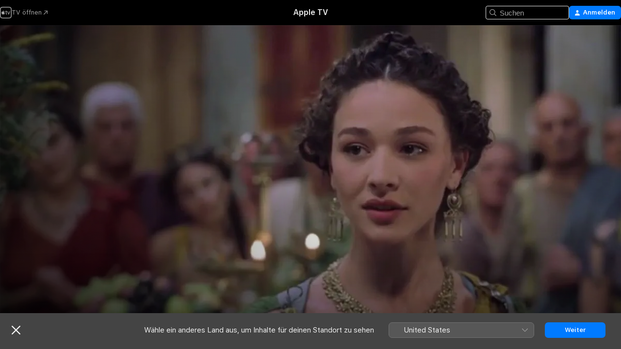

--- FILE ---
content_type: text/html
request_url: https://tv.apple.com/de/movie/julius-caesar/umc.cmc.1ih0kreo25n41rtd9k6j7fvcj
body_size: 24864
content:
<!DOCTYPE html>
<html dir="ltr" lang="de-DE">
    <head>
        <meta charset="utf-8" />
        <meta http-equiv="X-UA-Compatible" content="IE=edge" />
        <meta name="viewport" content="width=device-width,initial-scale=1" />
        <meta name="applicable-device" content="pc,mobile" />
        <meta name="referrer" content="strict-origin" />

        <link
            rel="apple-touch-icon"
            sizes="180x180"
            href="/assets/favicon/favicon-180.png"
        />
        <link
            rel="icon"
            type="image/png"
            sizes="32x32"
            href="/assets/favicon/favicon-32.png"
        />
        <link
            rel="icon"
            type="image/png"
            sizes="16x16"
            href="/assets/favicon/favicon-16.png"
        />
        <link rel="manifest" href="/manifest.json" />

        <title>‎Julius Caesar - Apple TV</title><!-- HEAD_svelte-1f6k8o2_START --><meta name="version" content="2550.14.0-external"><!-- HEAD_svelte-1f6k8o2_END --><!-- HEAD_svelte-1frznod_START --><link rel="preconnect" href="//www.apple.com/wss/fonts" crossorigin="anonymous"><link rel="stylesheet" as="style" href="//www.apple.com/wss/fonts?families=SF+Pro,v4%7CSF+Pro+Icons,v1&amp;display=swap" type="text/css" referrerpolicy="strict-origin-when-cross-origin"><!-- HEAD_svelte-1frznod_END --><!-- HEAD_svelte-eg3hvx_START -->    <meta name="description" content="Ein erfahrener Politiker, ein guter Schriftsteller, ein tapferer Soldat, aber auch ein einfacher Mann. Das ganze Leben von Julius Caesar, von den groß…">  <link rel="canonical" href="https://tv.apple.com/de/movie/julius-caesar/umc.cmc.1ih0kreo25n41rtd9k6j7fvcj">       <meta name="apple:content_id" content="umc.cmc.1ih0kreo25n41rtd9k6j7fvcj"> <meta name="apple:title" content="Julius Caesar"> <meta name="apple:description" content="Drama · Historienfilm">   <meta property="og:title" content="Julius Caesar - Apple TV"> <meta property="og:description" content="Ein erfahrener Politiker, ein guter Schriftsteller, ein tapferer Soldat, aber auch ein einfacher Mann. Das ganze Leben von Julius Caesar, von den groß…"> <meta property="og:site_name" content="Apple TV"> <meta property="og:url" content="https://tv.apple.com/de/movie/julius-caesar/umc.cmc.1ih0kreo25n41rtd9k6j7fvcj"> <meta property="og:image" content="https://is1-ssl.mzstatic.com/image/thumb/LiyRNMXdTsCkNVTaokiLYQ/1200x675CA.TVA23C01.jpg"> <meta property="og:image:secure_url" content="https://is1-ssl.mzstatic.com/image/thumb/LiyRNMXdTsCkNVTaokiLYQ/1200x675CA.TVA23C01.jpg"> <meta property="og:image:alt" content="Julius Caesar - Apple TV"> <meta property="og:image:width" content="1200"> <meta property="og:image:height" content="675"> <meta property="og:image:type" content="image/jpg"> <meta property="og:type" content="video.movie"> <meta property="og:locale" content="de_DE">       <meta name="twitter:title" content="Julius Caesar - Apple TV"> <meta name="twitter:description" content="Ein erfahrener Politiker, ein guter Schriftsteller, ein tapferer Soldat, aber auch ein einfacher Mann. Das ganze Leben von Julius Caesar, von den groß…"> <meta name="twitter:site" content="@AppleTV"> <meta name="twitter:image" content="https://is1-ssl.mzstatic.com/image/thumb/LiyRNMXdTsCkNVTaokiLYQ/1200x675CA.TVA23C01.jpg"> <meta name="twitter:image:alt" content="Julius Caesar - Apple TV"> <meta name="twitter:card" content="summary_large_image">    <script type="application/ld+json" data-svelte-h="svelte-akop8n">{
                "@context": "https://schema.org",
                "@id": "https://tv.apple.com/#organization",
                "@type": "Organization",
                "name": "Apple TV",
                "url": "https://tv.apple.com",
                "logo": "https://tv.apple.com/assets/knowledge-graph/tv.png",
                "sameAs": [
                    "https://www.wikidata.org/wiki/Q270285",
                    "https://twitter.com/AppleTV",
                    "https://www.instagram.com/appletv/",
                    "https://www.facebook.com/appletv/",
                    "https://www.youtube.com/AppleTV",
                    "https://giphy.com/appletv"
                ],
                "parentOrganization": {
                    "@type": "Organization",
                    "name": "Apple",
                    "@id": "https://www.apple.com/#organization",
                    "url": "https://www.apple.com/"
                }
            }</script>    <!-- HTML_TAG_START -->
                <script id=schema:movie type="application/ld+json">
                    {"@context":"https://schema.org","@type":"Movie","actor":[{"@type":"Person","name":"Jeremy Sisto"},{"@type":"Person","name":"Richard Harris"},{"@type":"Person","name":"Christopher Walken"}],"datePublished":"2002-01-01T00:00:00.000Z","description":"Ein erfahrener Politiker, ein guter Schriftsteller, ein tapferer Soldat, aber auch ein einfacher Mann. Das ganze Leben von Julius Caesar, von den groß…","director":[{"@type":"Person","name":"Uli Edel"}],"image":"https://is1-ssl.mzstatic.com/image/thumb/LiyRNMXdTsCkNVTaokiLYQ/1200x675CA.TVA23C01.jpg","name":"Julius Caesar"}
                </script>
                <!-- HTML_TAG_END -->   <!-- HTML_TAG_START -->
                <script id=schema:breadcrumb-list name=schema:breadcrumb-list type="application/ld+json">
                    {"@context":"https://schema.org","@type":"BreadcrumbList","itemListElement":[{"@type":"ListItem","position":1,"item":{"@id":"https://tv.apple.com","name":"Apple TV"}},{"@type":"ListItem","position":2,"item":{"@id":"https://tv.apple.com/de/movie/julius-caesar/umc.cmc.1ih0kreo25n41rtd9k6j7fvcj","name":"Julius Caesar"}}]}
                </script>
                <!-- HTML_TAG_END --> <!-- HEAD_svelte-eg3hvx_END -->
      <script type="module" crossorigin src="/assets/main~DCQmA0IneM.js"></script>
      <link rel="modulepreload" crossorigin href="/assets/CommerceModalContainer~ahkFHdAgIi.js">
      <link rel="stylesheet" crossorigin href="/assets/CommerceModalContainer~dMB8zhtE3w.css">
      <link rel="stylesheet" crossorigin href="/assets/main~C4ibcj_vaK.css">
      <script type="module">import.meta.url;import("_").catch(()=>1);async function* g(){};window.__vite_is_modern_browser=true;</script>
      <script type="module">!function(){if(window.__vite_is_modern_browser)return;console.warn("vite: loading legacy chunks, syntax error above and the same error below should be ignored");var e=document.getElementById("vite-legacy-polyfill"),n=document.createElement("script");n.src=e.src,n.onload=function(){System.import(document.getElementById('vite-legacy-entry').getAttribute('data-src'))},document.body.appendChild(n)}();</script>
    </head>
    <body>
        <script src="/assets/focus-visible/focus-visible.min.js"></script>
        <script
            async
            src="/includes/js-cdn/musickit/v3/amp/mediakit.js"
        ></script>
        <script
            type="module"
            async
            src="/includes/js-cdn/musickit/v3/components/musickit-components/musickit-components.esm.js"
        ></script>
        <script
            nomodule
            async
            src="/includes/js-cdn/musickit/v3/components/musickit-components/musickit-components.js"
        ></script>
        <svg style="display: none" xmlns="http://www.w3.org/2000/svg">
            <symbol id="play-circle-fill" viewBox="0 0 60 60">
                <path
                    class="icon-circle-fill__circle"
                    fill="var(--iconCircleFillBG, transparent)"
                    d="M30 60c16.411 0 30-13.617 30-30C60 13.588 46.382 0 29.971 0 13.588 0 .001 13.588.001 30c0 16.383 13.617 30 30 30Z"
                />
                <path
                    fill="var(--iconFillArrow, var(--keyColor, black))"
                    d="M24.411 41.853c-1.41.853-3.028.177-3.028-1.294V19.47c0-1.44 1.735-2.058 3.028-1.294l17.265 10.235a1.89 1.89 0 0 1 0 3.265L24.411 41.853Z"
                />
            </symbol>
        </svg>
        <div class="body-container">
               <div class="app-container svelte-ksk4wg" data-testid="app-container"><div data-testid="header" class="header header--color svelte-17u3p6w"><div class="header__contents svelte-17u3p6w"><div class="header__open svelte-17u3p6w"></div> <div class="header__tabs svelte-17u3p6w"></div> <div class="header__controls svelte-17u3p6w"><div class="header__search svelte-17u3p6w"><div class="search-input search-input--overrides svelte-1m14fku menu" data-testid="search-input"><div data-testid="amp-search-input" aria-controls="search-suggestions" aria-expanded="false" aria-haspopup="listbox" aria-owns="search-suggestions" class="search-input-container svelte-rg26q6" tabindex="-1" role=""><div class="flex-container svelte-rg26q6"><form id="search-input-form" class="svelte-rg26q6"><svg width="16" height="16" viewBox="0 0 16 16" class="search-svg" aria-hidden="true"><path d="M11.87 10.835q.027.022.051.047l3.864 3.863a.735.735 0 1 1-1.04 1.04l-3.863-3.864-.047-.051a6.667 6.667 0 1 1 1.035-1.035M6.667 12a5.333 5.333 0 1 0 0-10.667 5.333 5.333 0 0 0 0 10.667"></path></svg> <input value="" aria-autocomplete="list" aria-multiline="false" aria-controls="search-suggestions" aria-label="Search" placeholder="Suchen" spellcheck="false" autocomplete="off" autocorrect="off" autocapitalize="off" type="text" inputmode="search" class="search-input__text-field svelte-rg26q6" data-testid="search-input__text-field"></form> </div> <div data-testid="search-scope-bar"></div>   </div> </div></div> <div class="auth-content svelte-114v0sv" data-testid="auth-content"> <button tabindex="0" data-testid="sign-in-button" class="commerce-button signin svelte-jf121i"><svg width="10" height="11" viewBox="0 0 10 11" class="auth-icon"><path d="M5 5.295c-1.296 0-2.385-1.176-2.385-2.678C2.61 1.152 3.716 0 5 0c1.29 0 2.39 1.128 2.39 2.611C7.39 4.12 6.297 5.295 5 5.295M1.314 11C.337 11 0 10.698 0 10.144c0-1.55 1.929-3.685 5-3.685 3.065 0 5 2.135 5 3.685 0 .554-.337.856-1.314.856z"></path></svg> <span class="button-text">Anmelden</span> </button> </div></div></div>  </div>   <div id="scrollable-page" class="scrollable-page svelte-xmtc6f" data-main-content data-testid="main-section" aria-hidden="false"><main data-testid="main" class="svelte-1vdwh3d"><div class="content-container svelte-1vdwh3d" data-testid="content-container">    <div class="section svelte-190eab9" data-testid="section-container" aria-label=""><div class="section-content" data-testid="section-content"> <div class="product-header__wrapper svelte-119wsvk"><div class="product-header dark svelte-119wsvk" data-type="Movie" data-testid="product-header"><div class="superhero-lockup-container svelte-1etfiyq"><div class="artwork-container svelte-t4o8fn">  <div data-testid="artwork-component" class="artwork-component artwork-component--aspect-ratio artwork-component--orientation-landscape svelte-uduhys    artwork-component--fullwidth    artwork-component--has-borders" style="
            --artwork-bg-color: rgb(81,62,49);
            --aspect-ratio: 1.7777777777777777;
            --placeholder-bg-color: rgb(81,62,49);
       ">   <picture class="svelte-uduhys"><source sizes="1200px" srcset="https://is1-ssl.mzstatic.com/image/thumb/3-4Vwaj8k6-CLcLnZUlRlw/1200x675.webp 1200w,https://is1-ssl.mzstatic.com/image/thumb/3-4Vwaj8k6-CLcLnZUlRlw/1920x1080.webp 1920w" type="image/webp"> <source sizes="1200px" srcset="https://is1-ssl.mzstatic.com/image/thumb/3-4Vwaj8k6-CLcLnZUlRlw/1200x675-60.jpg 1200w,https://is1-ssl.mzstatic.com/image/thumb/3-4Vwaj8k6-CLcLnZUlRlw/1920x1080-60.jpg 1920w" type="image/jpeg"> <img alt="" class="artwork-component__contents artwork-component__image svelte-uduhys" src="/assets/artwork/1x1.gif" role="presentation" decoding="async" width="1200" height="675" fetchpriority="high" style="opacity: 1;"></picture> </div>   </div> <div class="container dark svelte-1nh6wvs page-header"><article class="lockup svelte-1nh6wvs"><header class="svelte-1nh6wvs">  <h1 class="title  svelte-1nh6wvs">Julius Caesar</h1>  <div class="metadata svelte-1nh6wvs"><div class="content-provider-coin svelte-mtdipc" data-testid="content-provider-logo-coin" role="img" aria-label="Prime Video">  <picture class="picture svelte-1fyueul"><source srcset="https://is1-ssl.mzstatic.com/image/thumb/vUBx4dka3V0ZICKUWxJ8Mg/160x160SWL.TVARHBL1.png?bColor=0578FF 160w,https://is1-ssl.mzstatic.com/image/thumb/vUBx4dka3V0ZICKUWxJ8Mg/190x190SWL.TVARHBL1.png?bColor=0578FF 190w,https://is1-ssl.mzstatic.com/image/thumb/vUBx4dka3V0ZICKUWxJ8Mg/220x220SWL.TVARHBL1.png?bColor=0578FF 220w,https://is1-ssl.mzstatic.com/image/thumb/vUBx4dka3V0ZICKUWxJ8Mg/243x243SWL.TVARHBL1.png?bColor=0578FF 243w,https://is1-ssl.mzstatic.com/image/thumb/vUBx4dka3V0ZICKUWxJ8Mg/320x320SWL.TVARHBL1.png?bColor=0578FF 320w,https://is1-ssl.mzstatic.com/image/thumb/vUBx4dka3V0ZICKUWxJ8Mg/380x380SWL.TVARHBL1.png?bColor=0578FF 380w,https://is1-ssl.mzstatic.com/image/thumb/vUBx4dka3V0ZICKUWxJ8Mg/440x440SWL.TVARHBL1.png?bColor=0578FF 440w,https://is1-ssl.mzstatic.com/image/thumb/vUBx4dka3V0ZICKUWxJ8Mg/486x486SWL.TVARHBL1.png?bColor=0578FF 486w" type="image/png"><source srcset="https://is1-ssl.mzstatic.com/image/thumb/vUBx4dka3V0ZICKUWxJ8Mg/160x160SWL.TVARHBL1.webp?bColor=0578FF 160w,https://is1-ssl.mzstatic.com/image/thumb/vUBx4dka3V0ZICKUWxJ8Mg/190x190SWL.TVARHBL1.webp?bColor=0578FF 190w,https://is1-ssl.mzstatic.com/image/thumb/vUBx4dka3V0ZICKUWxJ8Mg/220x220SWL.TVARHBL1.webp?bColor=0578FF 220w,https://is1-ssl.mzstatic.com/image/thumb/vUBx4dka3V0ZICKUWxJ8Mg/243x243SWL.TVARHBL1.webp?bColor=0578FF 243w,https://is1-ssl.mzstatic.com/image/thumb/vUBx4dka3V0ZICKUWxJ8Mg/320x320SWL.TVARHBL1.webp?bColor=0578FF 320w,https://is1-ssl.mzstatic.com/image/thumb/vUBx4dka3V0ZICKUWxJ8Mg/380x380SWL.TVARHBL1.webp?bColor=0578FF 380w,https://is1-ssl.mzstatic.com/image/thumb/vUBx4dka3V0ZICKUWxJ8Mg/440x440SWL.TVARHBL1.webp?bColor=0578FF 440w,https://is1-ssl.mzstatic.com/image/thumb/vUBx4dka3V0ZICKUWxJ8Mg/486x486SWL.TVARHBL1.webp?bColor=0578FF 486w" type="image/webp"> <img alt="" loading="lazy" src="/assets/artwork/1x1.gif" class="svelte-1fyueul"> </picture></div> <div style="display: contents; --metadata-list-line-clamp:1;"><span class="metadata-list svelte-i707bi" data-testid="metadata-list"><span>Film</span>  · <span>Drama</span>  · <span>Historienfilm</span>  </span></div> <div style="display: contents; --display:contents; --opacity:1;"><ul class="badge-row light svelte-nd7koe" data-testid="metadata-badges"><li class="badge badge--rating rating--de_fsk_12plus svelte-nd7koe" aria-label="Freigegeben Ab 12 Jahren"><span aria-hidden="true" data-rating="Ab 12 Jahren" class="svelte-nd7koe"></span> </li> </ul></div></div></header> <div class="description svelte-1nh6wvs"><span class="svelte-1nh6wvs"><div style="display: contents; --moreTextColorOverride:var(--keyColor);">  <div class="truncate-wrapper svelte-1ji3yu5"><p data-testid="truncate-text" dir="auto" class="content svelte-1ji3yu5  title-3" style="--lines: 2; --line-height: var(--lineHeight, 16); --link-length: 4;"><!-- HTML_TAG_START -->Ein erfahrener Politiker, ein guter Schriftsteller, ein tapferer Soldat, aber auch ein einfacher Mann. Das ganze Leben von Julius Caesar, von den großen Taten bis zur Liebe zu Kleopatra, bis zum tragischen Mord. Zehntausend Statisten, sechshundert Pferde, originalgetreue historische Rekonstruktionen: das unglaubliche Leben eines der wichtigsten Männer der Geschichte. Mit Jeremy Sisto.<!-- HTML_TAG_END --></p> </div> </div></span></div> <div class="details svelte-1nh6wvs"><span class="metadata-list svelte-i707bi" data-testid="metadata-list"><span>2002</span>  · <span>2h 57m</span>  </span> <div style="display: contents; --display:contents; --opacity:0.8;"><ul class="badge-row light svelte-nd7koe" data-testid="metadata-badges"><li class="badge badge--hd svelte-nd7koe" aria-label="High Definition"><span aria-hidden="true" class="svelte-nd7koe"></span> </li> </ul></div></div> </article>    <div class="personnel svelte-1nh6wvs"><div><span class="personnel-title svelte-1nh6wvs">Hauptdarsteller:innen</span> <span class="personnel-list svelte-1nh6wvs"><span class="person svelte-1nh6wvs"><a href="https://tv.apple.com/de/person/jeremy-sisto/umc.cpc.24cih0ngeg4yic0l2g6dherus" class="person-link svelte-1nh6wvs">Jeremy Sisto</a><span class="person-separator svelte-1nh6wvs">,  </span></span><span class="person svelte-1nh6wvs"><a href="https://tv.apple.com/de/person/richard-harris/umc.cpc.7kautjusfc827e5ntk72qk3y8" class="person-link svelte-1nh6wvs">Richard Harris</a><span class="person-separator svelte-1nh6wvs">,  </span></span><span class="person svelte-1nh6wvs"><a href="https://tv.apple.com/de/person/christopher-walken/umc.cpc.78byqkvu4yanazrxa300b34n" class="person-link svelte-1nh6wvs">Christopher Walken</a></span></span> </div><div><span class="personnel-title svelte-1nh6wvs">Regie</span> <span class="personnel-list svelte-1nh6wvs"><span class="person svelte-1nh6wvs"><a href="https://tv.apple.com/de/person/uli-edel/umc.cpc.1lvlfcga002zmkppvctbtua4q" class="person-link svelte-1nh6wvs">Uli Edel</a></span></span> </div></div> </div> </div></div> </div></div> </div><div class="section svelte-190eab9   with-bottom-spacing   display-separator" data-testid="section-container" aria-label="Ähnlich"><div class="section-content" data-testid="section-content"><div class="rich-lockup-shelf-header svelte-1l4rc8w"><div class="header svelte-rnrb59">  <div class="header-title-wrapper svelte-rnrb59">   <h2 class="title svelte-rnrb59 title-link" data-testid="header-title"><a href="https://tv.apple.com/de/shelf/ahnlich/uts.col.ContentRelated.umc.cmc.1ih0kreo25n41rtd9k6j7fvcj" class="title__button svelte-rnrb59" role="link" tabindex="0"><span class="dir-wrapper" dir="auto">Ähnlich</span> <svg xmlns="http://www.w3.org/2000/svg" class="chevron" viewBox="0 0 64 64" aria-hidden="true"><path d="M19.817 61.863c1.48 0 2.672-.515 3.702-1.546l24.243-23.63c1.352-1.385 1.996-2.737 2.028-4.443 0-1.674-.644-3.09-2.028-4.443L23.519 4.138c-1.03-.998-2.253-1.513-3.702-1.513-2.994 0-5.409 2.382-5.409 5.344 0 1.481.612 2.833 1.739 3.96l20.99 20.347-20.99 20.283c-1.127 1.126-1.739 2.478-1.739 3.96 0 2.93 2.415 5.344 5.409 5.344"></path></svg></a></h2> </div>   </div> </div> <div>   <div class="shelf"><section data-testid="shelf-component" class="shelf-grid shelf-grid--onhover svelte-12rmzef" style="
            --grid-max-content-xsmall: 144px; --grid-column-gap-xsmall: 10px; --grid-row-gap-xsmall: 24px; --grid-small: 5; --grid-column-gap-small: 20px; --grid-row-gap-small: 24px; --grid-medium: 6; --grid-column-gap-medium: 20px; --grid-row-gap-medium: 24px; --grid-large: 8; --grid-column-gap-large: 20px; --grid-row-gap-large: 24px; --grid-xlarge: 8; --grid-column-gap-xlarge: 20px; --grid-row-gap-xlarge: 24px;
            --grid-type: I;
            --grid-rows: 1;
            --standard-lockup-shadow-offset: 15px;
            
        "> <div class="shelf-grid__body svelte-12rmzef" data-testid="shelf-body">   <button disabled aria-label="Vorherige Seite" type="button" class="shelf-grid-nav__arrow shelf-grid-nav__arrow--left svelte-1xmivhv" data-testid="shelf-button-left" style="--offset: 0px;"><svg xmlns="http://www.w3.org/2000/svg" viewBox="0 0 9 31"><path d="M5.275 29.46a1.61 1.61 0 0 0 1.456 1.077c1.018 0 1.772-.737 1.772-1.737 0-.526-.277-1.186-.449-1.62l-4.68-11.912L8.05 3.363c.172-.442.45-1.116.45-1.625A1.7 1.7 0 0 0 6.728.002a1.6 1.6 0 0 0-1.456 1.09L.675 12.774c-.301.775-.677 1.744-.677 2.495 0 .754.376 1.705.677 2.498L5.272 29.46Z"></path></svg></button> <ul slot="shelf-content" class="shelf-grid__list shelf-grid__list--grid-type-I shelf-grid__list--grid-rows-1 svelte-12rmzef" role="list" tabindex="-1" data-testid="shelf-item-list">   <li class="shelf-grid__list-item svelte-12rmzef" data-index="0" aria-hidden="true"><div class="svelte-12rmzef"><div slot="item" class="svelte-5fmy7e">  <a class="lockup svelte-93u9ds" href="https://tv.apple.com/de/movie/napoleon/umc.cmc.25k80oxl3vo69c8rimk8v81s1" aria-label="Napoleon" data-testid="lockup" style="--lockup-aspect-ratio: 2/3; --lockup-border-radius: 14px; --lockup-chin-height: 0px;"><div class="grid svelte-93u9ds grid--no-chin" data-testid="lockup-grid"><div class="artwork svelte-93u9ds" data-testid="artwork">  <div data-testid="artwork-component" class="artwork-component artwork-component--aspect-ratio artwork-component--orientation-portrait svelte-uduhys    artwork-component--fullwidth    artwork-component--has-borders" style="
            --artwork-bg-color: rgb(11,11,26);
            --aspect-ratio: 0.6666666666666666;
            --placeholder-bg-color: rgb(11,11,26);
       ">   <picture class="svelte-uduhys"><source sizes="225px" srcset="https://is1-ssl.mzstatic.com/image/thumb/BHAkh_boPiqXxMxV_0VbYw/225x338CA.TVA23C01.webp 225w,https://is1-ssl.mzstatic.com/image/thumb/BHAkh_boPiqXxMxV_0VbYw/450x676CA.TVA23C01.webp 450w" type="image/webp"> <source sizes="225px" srcset="https://is1-ssl.mzstatic.com/image/thumb/BHAkh_boPiqXxMxV_0VbYw/225x338CA.TVA23C01-60.jpg 225w,https://is1-ssl.mzstatic.com/image/thumb/BHAkh_boPiqXxMxV_0VbYw/450x676CA.TVA23C01-60.jpg 450w" type="image/jpeg"> <img alt="Napoleon" class="artwork-component__contents artwork-component__image svelte-uduhys" loading="lazy" src="/assets/artwork/1x1.gif" decoding="async" width="225" height="337" fetchpriority="auto" style="opacity: 1;"></picture> </div></div>     <div class="lockup-scrim svelte-rdhtgn" data-testid="lockup-scrim"></div> <div class="lockup-context-menu svelte-1vr883s" data-testid="lockup-context-menu"><amp-contextual-menu-button config="[object Object]" class="svelte-1sn4kz"> <span aria-label="MEHR" class="more-button svelte-1sn4kz more-button--platter  more-button--material" data-testid="more-button" slot="trigger-content"><svg width="28" height="28" viewBox="0 0 28 28" class="glyph" xmlns="http://www.w3.org/2000/svg"><circle fill="var(--iconCircleFill, transparent)" cx="14" cy="14" r="14"></circle><path fill="var(--iconEllipsisFill, white)" d="M10.105 14c0-.87-.687-1.55-1.564-1.55-.862 0-1.557.695-1.557 1.55 0 .848.695 1.55 1.557 1.55.855 0 1.564-.702 1.564-1.55zm5.437 0c0-.87-.68-1.55-1.542-1.55A1.55 1.55 0 0012.45 14c0 .848.695 1.55 1.55 1.55.848 0 1.542-.702 1.542-1.55zm5.474 0c0-.87-.687-1.55-1.557-1.55-.87 0-1.564.695-1.564 1.55 0 .848.694 1.55 1.564 1.55.848 0 1.557-.702 1.557-1.55z"></path></svg></span> </amp-contextual-menu-button></div></div> </a></div> </div></li>   <li class="shelf-grid__list-item svelte-12rmzef" data-index="1" aria-hidden="true"><div class="svelte-12rmzef"><div slot="item" class="svelte-5fmy7e">  <a class="lockup svelte-93u9ds" href="https://tv.apple.com/de/movie/napoleon-directors-cut/umc.cmc.gtk0q9t2mapcjs75d31vvrs2" aria-label="Napoleon (Director’s Cut)" data-testid="lockup" style="--lockup-aspect-ratio: 2/3; --lockup-border-radius: 14px; --lockup-chin-height: 0px;"><div class="grid svelte-93u9ds grid--no-chin" data-testid="lockup-grid"><div class="artwork svelte-93u9ds" data-testid="artwork">  <div data-testid="artwork-component" class="artwork-component artwork-component--aspect-ratio artwork-component--orientation-portrait svelte-uduhys    artwork-component--fullwidth    artwork-component--has-borders" style="
            --artwork-bg-color: rgb(104,95,88);
            --aspect-ratio: 0.6666666666666666;
            --placeholder-bg-color: rgb(104,95,88);
       ">   <picture class="svelte-uduhys"><source sizes="225px" srcset="https://is1-ssl.mzstatic.com/image/thumb/5iLrx1diZdKoOPMqKyC91g/225x338CA.TVA23C01.webp 225w,https://is1-ssl.mzstatic.com/image/thumb/5iLrx1diZdKoOPMqKyC91g/450x676CA.TVA23C01.webp 450w" type="image/webp"> <source sizes="225px" srcset="https://is1-ssl.mzstatic.com/image/thumb/5iLrx1diZdKoOPMqKyC91g/225x338CA.TVA23C01-60.jpg 225w,https://is1-ssl.mzstatic.com/image/thumb/5iLrx1diZdKoOPMqKyC91g/450x676CA.TVA23C01-60.jpg 450w" type="image/jpeg"> <img alt="Napoleon (Director’s Cut)" class="artwork-component__contents artwork-component__image svelte-uduhys" loading="lazy" src="/assets/artwork/1x1.gif" decoding="async" width="225" height="337" fetchpriority="auto" style="opacity: 1;"></picture> </div></div>     <div class="lockup-scrim svelte-rdhtgn" data-testid="lockup-scrim"></div> <div class="lockup-context-menu svelte-1vr883s" data-testid="lockup-context-menu"><amp-contextual-menu-button config="[object Object]" class="svelte-1sn4kz"> <span aria-label="MEHR" class="more-button svelte-1sn4kz more-button--platter  more-button--material" data-testid="more-button" slot="trigger-content"><svg width="28" height="28" viewBox="0 0 28 28" class="glyph" xmlns="http://www.w3.org/2000/svg"><circle fill="var(--iconCircleFill, transparent)" cx="14" cy="14" r="14"></circle><path fill="var(--iconEllipsisFill, white)" d="M10.105 14c0-.87-.687-1.55-1.564-1.55-.862 0-1.557.695-1.557 1.55 0 .848.695 1.55 1.557 1.55.855 0 1.564-.702 1.564-1.55zm5.437 0c0-.87-.68-1.55-1.542-1.55A1.55 1.55 0 0012.45 14c0 .848.695 1.55 1.55 1.55.848 0 1.542-.702 1.542-1.55zm5.474 0c0-.87-.687-1.55-1.557-1.55-.87 0-1.564.695-1.564 1.55 0 .848.694 1.55 1.564 1.55.848 0 1.557-.702 1.557-1.55z"></path></svg></span> </amp-contextual-menu-button></div></div> </a></div> </div></li>   <li class="shelf-grid__list-item svelte-12rmzef" data-index="2" aria-hidden="true"><div class="svelte-12rmzef"><div slot="item" class="svelte-5fmy7e">  <a class="lockup svelte-93u9ds" href="https://tv.apple.com/de/show/the-new-look/umc.cmc.6m0i5dcn60uzl206qq6ibomeh" aria-label="The New Look" data-testid="lockup" style="--lockup-aspect-ratio: 2/3; --lockup-border-radius: 14px; --lockup-chin-height: 0px;"><div class="grid svelte-93u9ds grid--no-chin" data-testid="lockup-grid"><div class="artwork svelte-93u9ds" data-testid="artwork">  <div data-testid="artwork-component" class="artwork-component artwork-component--aspect-ratio artwork-component--orientation-portrait svelte-uduhys    artwork-component--fullwidth    artwork-component--has-borders" style="
            --artwork-bg-color: rgb(20,32,30);
            --aspect-ratio: 0.6666666666666666;
            --placeholder-bg-color: rgb(20,32,30);
       ">   <picture class="svelte-uduhys"><source sizes="225px" srcset="https://is1-ssl.mzstatic.com/image/thumb/Z6pAAS9AZWSzOQvYz8A3gw/225x338CA.TVA23C01.webp 225w,https://is1-ssl.mzstatic.com/image/thumb/Z6pAAS9AZWSzOQvYz8A3gw/450x676CA.TVA23C01.webp 450w" type="image/webp"> <source sizes="225px" srcset="https://is1-ssl.mzstatic.com/image/thumb/Z6pAAS9AZWSzOQvYz8A3gw/225x338CA.TVA23C01-60.jpg 225w,https://is1-ssl.mzstatic.com/image/thumb/Z6pAAS9AZWSzOQvYz8A3gw/450x676CA.TVA23C01-60.jpg 450w" type="image/jpeg"> <img alt="The New Look" class="artwork-component__contents artwork-component__image svelte-uduhys" loading="lazy" src="/assets/artwork/1x1.gif" decoding="async" width="225" height="337" fetchpriority="auto" style="opacity: 1;"></picture> </div></div>     <div class="lockup-scrim svelte-rdhtgn" data-testid="lockup-scrim"></div> <div class="lockup-context-menu svelte-1vr883s" data-testid="lockup-context-menu"><amp-contextual-menu-button config="[object Object]" class="svelte-1sn4kz"> <span aria-label="MEHR" class="more-button svelte-1sn4kz more-button--platter  more-button--material" data-testid="more-button" slot="trigger-content"><svg width="28" height="28" viewBox="0 0 28 28" class="glyph" xmlns="http://www.w3.org/2000/svg"><circle fill="var(--iconCircleFill, transparent)" cx="14" cy="14" r="14"></circle><path fill="var(--iconEllipsisFill, white)" d="M10.105 14c0-.87-.687-1.55-1.564-1.55-.862 0-1.557.695-1.557 1.55 0 .848.695 1.55 1.557 1.55.855 0 1.564-.702 1.564-1.55zm5.437 0c0-.87-.68-1.55-1.542-1.55A1.55 1.55 0 0012.45 14c0 .848.695 1.55 1.55 1.55.848 0 1.542-.702 1.542-1.55zm5.474 0c0-.87-.687-1.55-1.557-1.55-.87 0-1.564.695-1.564 1.55 0 .848.694 1.55 1.564 1.55.848 0 1.557-.702 1.557-1.55z"></path></svg></span> </amp-contextual-menu-button></div></div> </a></div> </div></li>   <li class="shelf-grid__list-item svelte-12rmzef" data-index="3" aria-hidden="true"><div class="svelte-12rmzef"><div slot="item" class="svelte-5fmy7e">  <a class="lockup svelte-93u9ds" href="https://tv.apple.com/de/movie/alexander/umc.cmc.dih99unweawfkd4ucjqs3gy1" aria-label="Alexander" data-testid="lockup" style="--lockup-aspect-ratio: 2/3; --lockup-border-radius: 14px; --lockup-chin-height: 0px;"><div class="grid svelte-93u9ds grid--no-chin" data-testid="lockup-grid"><div class="artwork svelte-93u9ds" data-testid="artwork">  <div data-testid="artwork-component" class="artwork-component artwork-component--aspect-ratio artwork-component--orientation-portrait svelte-uduhys    artwork-component--fullwidth    artwork-component--has-borders" style="
            --artwork-bg-color: rgb(252,250,248);
            --aspect-ratio: 0.6666666666666666;
            --placeholder-bg-color: rgb(252,250,248);
       ">   <picture class="svelte-uduhys"><source sizes="225px" srcset="https://is1-ssl.mzstatic.com/image/thumb/iCixZs_Xa7JaME41MygoAQ/225x338CA.TVA23C01.webp 225w,https://is1-ssl.mzstatic.com/image/thumb/iCixZs_Xa7JaME41MygoAQ/450x676CA.TVA23C01.webp 450w" type="image/webp"> <source sizes="225px" srcset="https://is1-ssl.mzstatic.com/image/thumb/iCixZs_Xa7JaME41MygoAQ/225x338CA.TVA23C01-60.jpg 225w,https://is1-ssl.mzstatic.com/image/thumb/iCixZs_Xa7JaME41MygoAQ/450x676CA.TVA23C01-60.jpg 450w" type="image/jpeg"> <img alt="Alexander" class="artwork-component__contents artwork-component__image svelte-uduhys" loading="lazy" src="/assets/artwork/1x1.gif" decoding="async" width="225" height="337" fetchpriority="auto" style="opacity: 1;"></picture> </div></div>     <div class="lockup-scrim svelte-rdhtgn" data-testid="lockup-scrim"></div> <div class="lockup-context-menu svelte-1vr883s" data-testid="lockup-context-menu"><amp-contextual-menu-button config="[object Object]" class="svelte-1sn4kz"> <span aria-label="MEHR" class="more-button svelte-1sn4kz more-button--platter  more-button--material" data-testid="more-button" slot="trigger-content"><svg width="28" height="28" viewBox="0 0 28 28" class="glyph" xmlns="http://www.w3.org/2000/svg"><circle fill="var(--iconCircleFill, transparent)" cx="14" cy="14" r="14"></circle><path fill="var(--iconEllipsisFill, white)" d="M10.105 14c0-.87-.687-1.55-1.564-1.55-.862 0-1.557.695-1.557 1.55 0 .848.695 1.55 1.557 1.55.855 0 1.564-.702 1.564-1.55zm5.437 0c0-.87-.68-1.55-1.542-1.55A1.55 1.55 0 0012.45 14c0 .848.695 1.55 1.55 1.55.848 0 1.542-.702 1.542-1.55zm5.474 0c0-.87-.687-1.55-1.557-1.55-.87 0-1.564.695-1.564 1.55 0 .848.694 1.55 1.564 1.55.848 0 1.557-.702 1.557-1.55z"></path></svg></span> </amp-contextual-menu-button></div></div> </a></div> </div></li>   <li class="shelf-grid__list-item svelte-12rmzef" data-index="4" aria-hidden="true"><div class="svelte-12rmzef"><div slot="item" class="svelte-5fmy7e">  <a class="lockup svelte-93u9ds" href="https://tv.apple.com/de/show/spartacus/umc.cmc.4opfoqyhx7ad7q0scohr07wzd" aria-label="Spartacus" data-testid="lockup" style="--lockup-aspect-ratio: 2/3; --lockup-border-radius: 14px; --lockup-chin-height: 0px;"><div class="grid svelte-93u9ds grid--no-chin" data-testid="lockup-grid"><div class="artwork svelte-93u9ds" data-testid="artwork">  <div data-testid="artwork-component" class="artwork-component artwork-component--aspect-ratio artwork-component--orientation-portrait svelte-uduhys    artwork-component--fullwidth    artwork-component--has-borders" style="
            --artwork-bg-color: rgb(28,27,23);
            --aspect-ratio: 0.6666666666666666;
            --placeholder-bg-color: rgb(28,27,23);
       ">   <picture class="svelte-uduhys"><source sizes="225px" srcset="https://is1-ssl.mzstatic.com/image/thumb/CvdkgP8nprB9pxoJhcaojA/225x338CA.TVA23C01.webp 225w,https://is1-ssl.mzstatic.com/image/thumb/CvdkgP8nprB9pxoJhcaojA/450x676CA.TVA23C01.webp 450w" type="image/webp"> <source sizes="225px" srcset="https://is1-ssl.mzstatic.com/image/thumb/CvdkgP8nprB9pxoJhcaojA/225x338CA.TVA23C01-60.jpg 225w,https://is1-ssl.mzstatic.com/image/thumb/CvdkgP8nprB9pxoJhcaojA/450x676CA.TVA23C01-60.jpg 450w" type="image/jpeg"> <img alt="Spartacus" class="artwork-component__contents artwork-component__image svelte-uduhys" loading="lazy" src="/assets/artwork/1x1.gif" decoding="async" width="225" height="337" fetchpriority="auto" style="opacity: 1;"></picture> </div></div>     <div class="lockup-scrim svelte-rdhtgn" data-testid="lockup-scrim"></div> <div class="lockup-context-menu svelte-1vr883s" data-testid="lockup-context-menu"><amp-contextual-menu-button config="[object Object]" class="svelte-1sn4kz"> <span aria-label="MEHR" class="more-button svelte-1sn4kz more-button--platter  more-button--material" data-testid="more-button" slot="trigger-content"><svg width="28" height="28" viewBox="0 0 28 28" class="glyph" xmlns="http://www.w3.org/2000/svg"><circle fill="var(--iconCircleFill, transparent)" cx="14" cy="14" r="14"></circle><path fill="var(--iconEllipsisFill, white)" d="M10.105 14c0-.87-.687-1.55-1.564-1.55-.862 0-1.557.695-1.557 1.55 0 .848.695 1.55 1.557 1.55.855 0 1.564-.702 1.564-1.55zm5.437 0c0-.87-.68-1.55-1.542-1.55A1.55 1.55 0 0012.45 14c0 .848.695 1.55 1.55 1.55.848 0 1.542-.702 1.542-1.55zm5.474 0c0-.87-.687-1.55-1.557-1.55-.87 0-1.564.695-1.564 1.55 0 .848.694 1.55 1.564 1.55.848 0 1.557-.702 1.557-1.55z"></path></svg></span> </amp-contextual-menu-button></div></div> </a></div> </div></li>   <li class="shelf-grid__list-item svelte-12rmzef" data-index="5" aria-hidden="true"><div class="svelte-12rmzef"><div slot="item" class="svelte-5fmy7e">  <a class="lockup svelte-93u9ds" href="https://tv.apple.com/de/movie/gladiator/umc.cmc.50lk1pxm803ym8vizumxitxd2" aria-label="Gladiator" data-testid="lockup" style="--lockup-aspect-ratio: 2/3; --lockup-border-radius: 14px; --lockup-chin-height: 0px;"><div class="grid svelte-93u9ds grid--no-chin" data-testid="lockup-grid"><div class="artwork svelte-93u9ds" data-testid="artwork">  <div data-testid="artwork-component" class="artwork-component artwork-component--aspect-ratio artwork-component--orientation-portrait svelte-uduhys    artwork-component--fullwidth    artwork-component--has-borders" style="
            --artwork-bg-color: rgb(235,225,174);
            --aspect-ratio: 0.6666666666666666;
            --placeholder-bg-color: rgb(235,225,174);
       ">   <picture class="svelte-uduhys"><source sizes="225px" srcset="https://is1-ssl.mzstatic.com/image/thumb/kyj-qrY-p5E3rMaFu39DKw/225x338CA.TVA23C01.webp 225w,https://is1-ssl.mzstatic.com/image/thumb/kyj-qrY-p5E3rMaFu39DKw/450x676CA.TVA23C01.webp 450w" type="image/webp"> <source sizes="225px" srcset="https://is1-ssl.mzstatic.com/image/thumb/kyj-qrY-p5E3rMaFu39DKw/225x338CA.TVA23C01-60.jpg 225w,https://is1-ssl.mzstatic.com/image/thumb/kyj-qrY-p5E3rMaFu39DKw/450x676CA.TVA23C01-60.jpg 450w" type="image/jpeg"> <img alt="Gladiator" class="artwork-component__contents artwork-component__image svelte-uduhys" loading="lazy" src="/assets/artwork/1x1.gif" decoding="async" width="225" height="337" fetchpriority="auto" style="opacity: 1;"></picture> </div></div>     <div class="lockup-scrim svelte-rdhtgn" data-testid="lockup-scrim"></div> <div class="lockup-context-menu svelte-1vr883s" data-testid="lockup-context-menu"><amp-contextual-menu-button config="[object Object]" class="svelte-1sn4kz"> <span aria-label="MEHR" class="more-button svelte-1sn4kz more-button--platter  more-button--material" data-testid="more-button" slot="trigger-content"><svg width="28" height="28" viewBox="0 0 28 28" class="glyph" xmlns="http://www.w3.org/2000/svg"><circle fill="var(--iconCircleFill, transparent)" cx="14" cy="14" r="14"></circle><path fill="var(--iconEllipsisFill, white)" d="M10.105 14c0-.87-.687-1.55-1.564-1.55-.862 0-1.557.695-1.557 1.55 0 .848.695 1.55 1.557 1.55.855 0 1.564-.702 1.564-1.55zm5.437 0c0-.87-.68-1.55-1.542-1.55A1.55 1.55 0 0012.45 14c0 .848.695 1.55 1.55 1.55.848 0 1.542-.702 1.542-1.55zm5.474 0c0-.87-.687-1.55-1.557-1.55-.87 0-1.564.695-1.564 1.55 0 .848.694 1.55 1.564 1.55.848 0 1.557-.702 1.557-1.55z"></path></svg></span> </amp-contextual-menu-button></div></div> </a></div> </div></li>   <li class="shelf-grid__list-item svelte-12rmzef" data-index="6" aria-hidden="true"><div class="svelte-12rmzef"><div slot="item" class="svelte-5fmy7e">  <a class="lockup svelte-93u9ds" href="https://tv.apple.com/de/movie/spartacus/umc.cmc.fey59ria9kg7w3h0x9m7mnyc" aria-label="Spartacus" data-testid="lockup" style="--lockup-aspect-ratio: 2/3; --lockup-border-radius: 14px; --lockup-chin-height: 0px;"><div class="grid svelte-93u9ds grid--no-chin" data-testid="lockup-grid"><div class="artwork svelte-93u9ds" data-testid="artwork">  <div data-testid="artwork-component" class="artwork-component artwork-component--aspect-ratio artwork-component--orientation-portrait svelte-uduhys    artwork-component--fullwidth    artwork-component--has-borders" style="
            --artwork-bg-color: rgb(255,255,255);
            --aspect-ratio: 0.6666666666666666;
            --placeholder-bg-color: rgb(255,255,255);
       ">   <picture class="svelte-uduhys"><source sizes="225px" srcset="https://is1-ssl.mzstatic.com/image/thumb/X68Kn5g-z5ECyNp0FC8DhQ/225x338CA.TVA23C01.webp 225w,https://is1-ssl.mzstatic.com/image/thumb/X68Kn5g-z5ECyNp0FC8DhQ/450x676CA.TVA23C01.webp 450w" type="image/webp"> <source sizes="225px" srcset="https://is1-ssl.mzstatic.com/image/thumb/X68Kn5g-z5ECyNp0FC8DhQ/225x338CA.TVA23C01-60.jpg 225w,https://is1-ssl.mzstatic.com/image/thumb/X68Kn5g-z5ECyNp0FC8DhQ/450x676CA.TVA23C01-60.jpg 450w" type="image/jpeg"> <img alt="Spartacus" class="artwork-component__contents artwork-component__image svelte-uduhys" loading="lazy" src="/assets/artwork/1x1.gif" decoding="async" width="225" height="337" fetchpriority="auto" style="opacity: 1;"></picture> </div></div>     <div class="lockup-scrim svelte-rdhtgn" data-testid="lockup-scrim"></div> <div class="lockup-context-menu svelte-1vr883s" data-testid="lockup-context-menu"><amp-contextual-menu-button config="[object Object]" class="svelte-1sn4kz"> <span aria-label="MEHR" class="more-button svelte-1sn4kz more-button--platter  more-button--material" data-testid="more-button" slot="trigger-content"><svg width="28" height="28" viewBox="0 0 28 28" class="glyph" xmlns="http://www.w3.org/2000/svg"><circle fill="var(--iconCircleFill, transparent)" cx="14" cy="14" r="14"></circle><path fill="var(--iconEllipsisFill, white)" d="M10.105 14c0-.87-.687-1.55-1.564-1.55-.862 0-1.557.695-1.557 1.55 0 .848.695 1.55 1.557 1.55.855 0 1.564-.702 1.564-1.55zm5.437 0c0-.87-.68-1.55-1.542-1.55A1.55 1.55 0 0012.45 14c0 .848.695 1.55 1.55 1.55.848 0 1.542-.702 1.542-1.55zm5.474 0c0-.87-.687-1.55-1.557-1.55-.87 0-1.564.695-1.564 1.55 0 .848.694 1.55 1.564 1.55.848 0 1.557-.702 1.557-1.55z"></path></svg></span> </amp-contextual-menu-button></div></div> </a></div> </div></li>   <li class="shelf-grid__list-item svelte-12rmzef" data-index="7" aria-hidden="true"><div class="svelte-12rmzef"><div slot="item" class="svelte-5fmy7e">  <a class="lockup svelte-93u9ds" href="https://tv.apple.com/de/show/rom/umc.cmc.7fehfjqs6jehdvbvjnd7w80o5" aria-label="Rom" data-testid="lockup" style="--lockup-aspect-ratio: 2/3; --lockup-border-radius: 14px; --lockup-chin-height: 0px;"><div class="grid svelte-93u9ds grid--no-chin" data-testid="lockup-grid"><div class="artwork svelte-93u9ds" data-testid="artwork">  <div data-testid="artwork-component" class="artwork-component artwork-component--aspect-ratio artwork-component--orientation-portrait svelte-uduhys    artwork-component--fullwidth    artwork-component--has-borders" style="
            --artwork-bg-color: rgb(222,227,228);
            --aspect-ratio: 0.6666666666666666;
            --placeholder-bg-color: rgb(222,227,228);
       ">   <picture class="svelte-uduhys"><source sizes="225px" srcset="https://is1-ssl.mzstatic.com/image/thumb/Video221/v4/8e/33/be/8e33bedb-71a4-8f7a-34c4-106acb795b63/Rome_Season_2_EN_2000x3000.jpg/225x338CA.TVA23C01.webp 225w,https://is1-ssl.mzstatic.com/image/thumb/Video221/v4/8e/33/be/8e33bedb-71a4-8f7a-34c4-106acb795b63/Rome_Season_2_EN_2000x3000.jpg/450x676CA.TVA23C01.webp 450w" type="image/webp"> <source sizes="225px" srcset="https://is1-ssl.mzstatic.com/image/thumb/Video221/v4/8e/33/be/8e33bedb-71a4-8f7a-34c4-106acb795b63/Rome_Season_2_EN_2000x3000.jpg/225x338CA.TVA23C01-60.jpg 225w,https://is1-ssl.mzstatic.com/image/thumb/Video221/v4/8e/33/be/8e33bedb-71a4-8f7a-34c4-106acb795b63/Rome_Season_2_EN_2000x3000.jpg/450x676CA.TVA23C01-60.jpg 450w" type="image/jpeg"> <img alt="Rom" class="artwork-component__contents artwork-component__image svelte-uduhys" loading="lazy" src="/assets/artwork/1x1.gif" decoding="async" width="225" height="337" fetchpriority="auto" style="opacity: 1;"></picture> </div></div>     <div class="lockup-scrim svelte-rdhtgn" data-testid="lockup-scrim"></div> <div class="lockup-context-menu svelte-1vr883s" data-testid="lockup-context-menu"><amp-contextual-menu-button config="[object Object]" class="svelte-1sn4kz"> <span aria-label="MEHR" class="more-button svelte-1sn4kz more-button--platter  more-button--material" data-testid="more-button" slot="trigger-content"><svg width="28" height="28" viewBox="0 0 28 28" class="glyph" xmlns="http://www.w3.org/2000/svg"><circle fill="var(--iconCircleFill, transparent)" cx="14" cy="14" r="14"></circle><path fill="var(--iconEllipsisFill, white)" d="M10.105 14c0-.87-.687-1.55-1.564-1.55-.862 0-1.557.695-1.557 1.55 0 .848.695 1.55 1.557 1.55.855 0 1.564-.702 1.564-1.55zm5.437 0c0-.87-.68-1.55-1.542-1.55A1.55 1.55 0 0012.45 14c0 .848.695 1.55 1.55 1.55.848 0 1.542-.702 1.542-1.55zm5.474 0c0-.87-.687-1.55-1.557-1.55-.87 0-1.564.695-1.564 1.55 0 .848.694 1.55 1.564 1.55.848 0 1.557-.702 1.557-1.55z"></path></svg></span> </amp-contextual-menu-button></div></div> </a></div> </div></li>   <li class="shelf-grid__list-item svelte-12rmzef" data-index="8" aria-hidden="true"><div class="svelte-12rmzef"><div slot="item" class="svelte-5fmy7e">  <a class="lockup svelte-93u9ds" href="https://tv.apple.com/de/show/those-about-to-die/umc.cmc.1r6ty6cels4vuw6qyuko9fx3p" aria-label="Those About to Die" data-testid="lockup" style="--lockup-aspect-ratio: 2/3; --lockup-border-radius: 14px; --lockup-chin-height: 0px;"><div class="grid svelte-93u9ds grid--no-chin" data-testid="lockup-grid"><div class="artwork svelte-93u9ds" data-testid="artwork">  <div data-testid="artwork-component" class="artwork-component artwork-component--aspect-ratio artwork-component--orientation-portrait svelte-uduhys    artwork-component--fullwidth    artwork-component--has-borders" style="
            --artwork-bg-color: rgb(214,211,212);
            --aspect-ratio: 0.6666666666666666;
            --placeholder-bg-color: rgb(214,211,212);
       ">   <picture class="svelte-uduhys"><source sizes="225px" srcset="https://is1-ssl.mzstatic.com/image/thumb/qn4rA5yoVi8mnPP5N7TGDA/225x338CA.TVA23C01.webp 225w,https://is1-ssl.mzstatic.com/image/thumb/qn4rA5yoVi8mnPP5N7TGDA/450x676CA.TVA23C01.webp 450w" type="image/webp"> <source sizes="225px" srcset="https://is1-ssl.mzstatic.com/image/thumb/qn4rA5yoVi8mnPP5N7TGDA/225x338CA.TVA23C01-60.jpg 225w,https://is1-ssl.mzstatic.com/image/thumb/qn4rA5yoVi8mnPP5N7TGDA/450x676CA.TVA23C01-60.jpg 450w" type="image/jpeg"> <img alt="Those About to Die" class="artwork-component__contents artwork-component__image svelte-uduhys" loading="lazy" src="/assets/artwork/1x1.gif" decoding="async" width="225" height="337" fetchpriority="auto" style="opacity: 1;"></picture> </div></div>     <div class="lockup-scrim svelte-rdhtgn" data-testid="lockup-scrim"></div> <div class="lockup-context-menu svelte-1vr883s" data-testid="lockup-context-menu"><amp-contextual-menu-button config="[object Object]" class="svelte-1sn4kz"> <span aria-label="MEHR" class="more-button svelte-1sn4kz more-button--platter  more-button--material" data-testid="more-button" slot="trigger-content"><svg width="28" height="28" viewBox="0 0 28 28" class="glyph" xmlns="http://www.w3.org/2000/svg"><circle fill="var(--iconCircleFill, transparent)" cx="14" cy="14" r="14"></circle><path fill="var(--iconEllipsisFill, white)" d="M10.105 14c0-.87-.687-1.55-1.564-1.55-.862 0-1.557.695-1.557 1.55 0 .848.695 1.55 1.557 1.55.855 0 1.564-.702 1.564-1.55zm5.437 0c0-.87-.68-1.55-1.542-1.55A1.55 1.55 0 0012.45 14c0 .848.695 1.55 1.55 1.55.848 0 1.542-.702 1.542-1.55zm5.474 0c0-.87-.687-1.55-1.557-1.55-.87 0-1.564.695-1.564 1.55 0 .848.694 1.55 1.564 1.55.848 0 1.557-.702 1.557-1.55z"></path></svg></span> </amp-contextual-menu-button></div></div> </a></div> </div></li>   <li class="shelf-grid__list-item svelte-12rmzef placeholder" data-index="9" aria-hidden="true"></li>   <li class="shelf-grid__list-item svelte-12rmzef placeholder" data-index="10" aria-hidden="true"></li>   <li class="shelf-grid__list-item svelte-12rmzef placeholder" data-index="11" aria-hidden="true"></li>   <li class="shelf-grid__list-item svelte-12rmzef placeholder" data-index="12" aria-hidden="true"></li>   <li class="shelf-grid__list-item svelte-12rmzef placeholder" data-index="13" aria-hidden="true"></li>   <li class="shelf-grid__list-item svelte-12rmzef placeholder" data-index="14" aria-hidden="true"></li>   <li class="shelf-grid__list-item svelte-12rmzef placeholder" data-index="15" aria-hidden="true"></li>   <li class="shelf-grid__list-item svelte-12rmzef placeholder" data-index="16" aria-hidden="true"></li>   <li class="shelf-grid__list-item svelte-12rmzef placeholder" data-index="17" aria-hidden="true"></li>   <li class="shelf-grid__list-item svelte-12rmzef placeholder" data-index="18" aria-hidden="true"></li>   <li class="shelf-grid__list-item svelte-12rmzef placeholder" data-index="19" aria-hidden="true"></li>   <li class="shelf-grid__list-item svelte-12rmzef placeholder" data-index="20" aria-hidden="true"></li>   <li class="shelf-grid__list-item svelte-12rmzef placeholder" data-index="21" aria-hidden="true"></li>   <li class="shelf-grid__list-item svelte-12rmzef placeholder" data-index="22" aria-hidden="true"></li>   <li class="shelf-grid__list-item svelte-12rmzef placeholder" data-index="23" aria-hidden="true"></li>   <li class="shelf-grid__list-item svelte-12rmzef placeholder" data-index="24" aria-hidden="true"></li>   <li class="shelf-grid__list-item svelte-12rmzef placeholder" data-index="25" aria-hidden="true"></li> </ul> <button aria-label="Nächste Seite" type="button" class="shelf-grid-nav__arrow shelf-grid-nav__arrow--right svelte-1xmivhv" data-testid="shelf-button-right" style="--offset: 0px;"><svg xmlns="http://www.w3.org/2000/svg" viewBox="0 0 9 31"><path d="M5.275 29.46a1.61 1.61 0 0 0 1.456 1.077c1.018 0 1.772-.737 1.772-1.737 0-.526-.277-1.186-.449-1.62l-4.68-11.912L8.05 3.363c.172-.442.45-1.116.45-1.625A1.7 1.7 0 0 0 6.728.002a1.6 1.6 0 0 0-1.456 1.09L.675 12.774c-.301.775-.677 1.744-.677 2.495 0 .754.376 1.705.677 2.498L5.272 29.46Z"></path></svg></button></div> </section> </div></div></div> </div><div class="section svelte-190eab9   with-bottom-spacing   display-separator" data-testid="section-container" aria-label="Besetzung und Crew"><div class="section-content" data-testid="section-content"><div class="rich-lockup-shelf-header svelte-1l4rc8w"><div class="header svelte-rnrb59">  <div class="header-title-wrapper svelte-rnrb59">   <h2 class="title svelte-rnrb59 title-link" data-testid="header-title"><a href="https://tv.apple.com/de/shelf/besetzung-und-crew/uts.col.CastAndCrew.umc.cmc.1ih0kreo25n41rtd9k6j7fvcj" class="title__button svelte-rnrb59" role="link" tabindex="0"><span class="dir-wrapper" dir="auto">Besetzung und Crew</span> <svg xmlns="http://www.w3.org/2000/svg" class="chevron" viewBox="0 0 64 64" aria-hidden="true"><path d="M19.817 61.863c1.48 0 2.672-.515 3.702-1.546l24.243-23.63c1.352-1.385 1.996-2.737 2.028-4.443 0-1.674-.644-3.09-2.028-4.443L23.519 4.138c-1.03-.998-2.253-1.513-3.702-1.513-2.994 0-5.409 2.382-5.409 5.344 0 1.481.612 2.833 1.739 3.96l20.99 20.347-20.99 20.283c-1.127 1.126-1.739 2.478-1.739 3.96 0 2.93 2.415 5.344 5.409 5.344"></path></svg></a></h2> </div>   </div> </div> <div>   <div class="shelf"><section data-testid="shelf-component" class="shelf-grid shelf-grid--onhover svelte-12rmzef" style="
            --grid-max-content-xsmall: 94px; --grid-column-gap-xsmall: 10px; --grid-row-gap-xsmall: 24px; --grid-small: 6; --grid-column-gap-small: 20px; --grid-row-gap-small: 24px; --grid-medium: 8; --grid-column-gap-medium: 20px; --grid-row-gap-medium: 24px; --grid-large: 10; --grid-column-gap-large: 20px; --grid-row-gap-large: 24px; --grid-xlarge: 10; --grid-column-gap-xlarge: 20px; --grid-row-gap-xlarge: 24px;
            --grid-type: H;
            --grid-rows: 1;
            --standard-lockup-shadow-offset: 15px;
            
        "> <div class="shelf-grid__body svelte-12rmzef" data-testid="shelf-body">   <button disabled aria-label="Vorherige Seite" type="button" class="shelf-grid-nav__arrow shelf-grid-nav__arrow--left svelte-1xmivhv" data-testid="shelf-button-left" style="--offset: 0px;"><svg xmlns="http://www.w3.org/2000/svg" viewBox="0 0 9 31"><path d="M5.275 29.46a1.61 1.61 0 0 0 1.456 1.077c1.018 0 1.772-.737 1.772-1.737 0-.526-.277-1.186-.449-1.62l-4.68-11.912L8.05 3.363c.172-.442.45-1.116.45-1.625A1.7 1.7 0 0 0 6.728.002a1.6 1.6 0 0 0-1.456 1.09L.675 12.774c-.301.775-.677 1.744-.677 2.495 0 .754.376 1.705.677 2.498L5.272 29.46Z"></path></svg></button> <ul slot="shelf-content" class="shelf-grid__list shelf-grid__list--grid-type-H shelf-grid__list--grid-rows-1 svelte-12rmzef" role="list" tabindex="-1" data-testid="shelf-item-list">   <li class="shelf-grid__list-item svelte-12rmzef" data-index="0" aria-hidden="true"><div class="svelte-12rmzef"><div slot="item" class="svelte-5fmy7e">  <a class="person-lockup svelte-1nokupd" href="https://tv.apple.com/de/person/jeremy-sisto/umc.cpc.24cih0ngeg4yic0l2g6dherus" aria-label="Jeremy Sisto" data-testid="person-lockup"><div class="artwork-container svelte-1nokupd">  <div data-testid="artwork-component" class="artwork-component artwork-component--aspect-ratio artwork-component--orientation-square svelte-uduhys    artwork-component--fullwidth    artwork-component--has-borders" style="
            --artwork-bg-color: rgb(22,23,25);
            --aspect-ratio: 1;
            --placeholder-bg-color: rgb(22,23,25);
       ">   <picture class="svelte-uduhys"><source sizes=" (max-width:999px) 160px,(min-width:1000px) and (max-width:1319px) 190px,(min-width:1320px) and (max-width:1679px) 220px,243px" srcset="https://is1-ssl.mzstatic.com/image/thumb/q9rubPtFLDPxn0cvRS-rGw/160x160bb.webp 160w,https://is1-ssl.mzstatic.com/image/thumb/q9rubPtFLDPxn0cvRS-rGw/190x190bb.webp 190w,https://is1-ssl.mzstatic.com/image/thumb/q9rubPtFLDPxn0cvRS-rGw/220x220bb.webp 220w,https://is1-ssl.mzstatic.com/image/thumb/q9rubPtFLDPxn0cvRS-rGw/243x243bb.webp 243w,https://is1-ssl.mzstatic.com/image/thumb/q9rubPtFLDPxn0cvRS-rGw/320x320bb.webp 320w,https://is1-ssl.mzstatic.com/image/thumb/q9rubPtFLDPxn0cvRS-rGw/380x380bb.webp 380w,https://is1-ssl.mzstatic.com/image/thumb/q9rubPtFLDPxn0cvRS-rGw/440x440bb.webp 440w,https://is1-ssl.mzstatic.com/image/thumb/q9rubPtFLDPxn0cvRS-rGw/486x486bb.webp 486w" type="image/webp"> <source sizes=" (max-width:999px) 160px,(min-width:1000px) and (max-width:1319px) 190px,(min-width:1320px) and (max-width:1679px) 220px,243px" srcset="https://is1-ssl.mzstatic.com/image/thumb/q9rubPtFLDPxn0cvRS-rGw/160x160bb-60.jpg 160w,https://is1-ssl.mzstatic.com/image/thumb/q9rubPtFLDPxn0cvRS-rGw/190x190bb-60.jpg 190w,https://is1-ssl.mzstatic.com/image/thumb/q9rubPtFLDPxn0cvRS-rGw/220x220bb-60.jpg 220w,https://is1-ssl.mzstatic.com/image/thumb/q9rubPtFLDPxn0cvRS-rGw/243x243bb-60.jpg 243w,https://is1-ssl.mzstatic.com/image/thumb/q9rubPtFLDPxn0cvRS-rGw/320x320bb-60.jpg 320w,https://is1-ssl.mzstatic.com/image/thumb/q9rubPtFLDPxn0cvRS-rGw/380x380bb-60.jpg 380w,https://is1-ssl.mzstatic.com/image/thumb/q9rubPtFLDPxn0cvRS-rGw/440x440bb-60.jpg 440w,https://is1-ssl.mzstatic.com/image/thumb/q9rubPtFLDPxn0cvRS-rGw/486x486bb-60.jpg 486w" type="image/jpeg"> <img alt="" class="artwork-component__contents artwork-component__image svelte-uduhys" loading="lazy" src="/assets/artwork/1x1.gif" role="presentation" decoding="async" width="243" height="243" fetchpriority="auto" style="opacity: 1;"></picture> </div> </div> <div class="content-container svelte-1nokupd"><div class="title svelte-1nokupd" data-testid="person-title">Jeremy Sisto</div> <div class="subtitle svelte-1nokupd" data-testid="person-subtitle">Gaius Julius Caesar</div></div> </a></div> </div></li>   <li class="shelf-grid__list-item svelte-12rmzef" data-index="1" aria-hidden="true"><div class="svelte-12rmzef"><div slot="item" class="svelte-5fmy7e">  <a class="person-lockup svelte-1nokupd" href="https://tv.apple.com/de/person/richard-harris/umc.cpc.7kautjusfc827e5ntk72qk3y8" aria-label="Richard Harris" data-testid="person-lockup"><div class="artwork-container svelte-1nokupd">  <div data-testid="artwork-component" class="artwork-component artwork-component--aspect-ratio artwork-component--orientation-square svelte-uduhys    artwork-component--fullwidth    artwork-component--has-borders" style="
            --artwork-bg-color: rgb(50,50,49);
            --aspect-ratio: 1;
            --placeholder-bg-color: rgb(50,50,49);
       ">   <picture class="svelte-uduhys"><source sizes=" (max-width:999px) 160px,(min-width:1000px) and (max-width:1319px) 190px,(min-width:1320px) and (max-width:1679px) 220px,243px" srcset="https://is1-ssl.mzstatic.com/image/thumb/ddi6N5R0Ou7fMWafPnSVPg/160x160bb.webp 160w,https://is1-ssl.mzstatic.com/image/thumb/ddi6N5R0Ou7fMWafPnSVPg/190x190bb.webp 190w,https://is1-ssl.mzstatic.com/image/thumb/ddi6N5R0Ou7fMWafPnSVPg/220x220bb.webp 220w,https://is1-ssl.mzstatic.com/image/thumb/ddi6N5R0Ou7fMWafPnSVPg/243x243bb.webp 243w,https://is1-ssl.mzstatic.com/image/thumb/ddi6N5R0Ou7fMWafPnSVPg/320x320bb.webp 320w,https://is1-ssl.mzstatic.com/image/thumb/ddi6N5R0Ou7fMWafPnSVPg/380x380bb.webp 380w,https://is1-ssl.mzstatic.com/image/thumb/ddi6N5R0Ou7fMWafPnSVPg/440x440bb.webp 440w,https://is1-ssl.mzstatic.com/image/thumb/ddi6N5R0Ou7fMWafPnSVPg/486x486bb.webp 486w" type="image/webp"> <source sizes=" (max-width:999px) 160px,(min-width:1000px) and (max-width:1319px) 190px,(min-width:1320px) and (max-width:1679px) 220px,243px" srcset="https://is1-ssl.mzstatic.com/image/thumb/ddi6N5R0Ou7fMWafPnSVPg/160x160bb-60.jpg 160w,https://is1-ssl.mzstatic.com/image/thumb/ddi6N5R0Ou7fMWafPnSVPg/190x190bb-60.jpg 190w,https://is1-ssl.mzstatic.com/image/thumb/ddi6N5R0Ou7fMWafPnSVPg/220x220bb-60.jpg 220w,https://is1-ssl.mzstatic.com/image/thumb/ddi6N5R0Ou7fMWafPnSVPg/243x243bb-60.jpg 243w,https://is1-ssl.mzstatic.com/image/thumb/ddi6N5R0Ou7fMWafPnSVPg/320x320bb-60.jpg 320w,https://is1-ssl.mzstatic.com/image/thumb/ddi6N5R0Ou7fMWafPnSVPg/380x380bb-60.jpg 380w,https://is1-ssl.mzstatic.com/image/thumb/ddi6N5R0Ou7fMWafPnSVPg/440x440bb-60.jpg 440w,https://is1-ssl.mzstatic.com/image/thumb/ddi6N5R0Ou7fMWafPnSVPg/486x486bb-60.jpg 486w" type="image/jpeg"> <img alt="" class="artwork-component__contents artwork-component__image svelte-uduhys" loading="lazy" src="/assets/artwork/1x1.gif" role="presentation" decoding="async" width="243" height="243" fetchpriority="auto" style="opacity: 1;"></picture> </div> </div> <div class="content-container svelte-1nokupd"><div class="title svelte-1nokupd" data-testid="person-title">Richard Harris</div> <div class="subtitle svelte-1nokupd" data-testid="person-subtitle">Lucius Cornelius Sulla</div></div> </a></div> </div></li>   <li class="shelf-grid__list-item svelte-12rmzef" data-index="2" aria-hidden="true"><div class="svelte-12rmzef"><div slot="item" class="svelte-5fmy7e">  <a class="person-lockup svelte-1nokupd" href="https://tv.apple.com/de/person/christopher-walken/umc.cpc.78byqkvu4yanazrxa300b34n" aria-label="Christopher Walken" data-testid="person-lockup"><div class="artwork-container svelte-1nokupd">  <div data-testid="artwork-component" class="artwork-component artwork-component--aspect-ratio artwork-component--orientation-square svelte-uduhys    artwork-component--fullwidth    artwork-component--has-borders" style="
            --artwork-bg-color: rgb(96,99,98);
            --aspect-ratio: 1;
            --placeholder-bg-color: rgb(96,99,98);
       ">   <picture class="svelte-uduhys"><source sizes=" (max-width:999px) 160px,(min-width:1000px) and (max-width:1319px) 190px,(min-width:1320px) and (max-width:1679px) 220px,243px" srcset="https://is1-ssl.mzstatic.com/image/thumb/1aewo6RiI9TzU3CINq0QjA/160x160bb.webp 160w,https://is1-ssl.mzstatic.com/image/thumb/1aewo6RiI9TzU3CINq0QjA/190x190bb.webp 190w,https://is1-ssl.mzstatic.com/image/thumb/1aewo6RiI9TzU3CINq0QjA/220x220bb.webp 220w,https://is1-ssl.mzstatic.com/image/thumb/1aewo6RiI9TzU3CINq0QjA/243x243bb.webp 243w,https://is1-ssl.mzstatic.com/image/thumb/1aewo6RiI9TzU3CINq0QjA/320x320bb.webp 320w,https://is1-ssl.mzstatic.com/image/thumb/1aewo6RiI9TzU3CINq0QjA/380x380bb.webp 380w,https://is1-ssl.mzstatic.com/image/thumb/1aewo6RiI9TzU3CINq0QjA/440x440bb.webp 440w,https://is1-ssl.mzstatic.com/image/thumb/1aewo6RiI9TzU3CINq0QjA/486x486bb.webp 486w" type="image/webp"> <source sizes=" (max-width:999px) 160px,(min-width:1000px) and (max-width:1319px) 190px,(min-width:1320px) and (max-width:1679px) 220px,243px" srcset="https://is1-ssl.mzstatic.com/image/thumb/1aewo6RiI9TzU3CINq0QjA/160x160bb-60.jpg 160w,https://is1-ssl.mzstatic.com/image/thumb/1aewo6RiI9TzU3CINq0QjA/190x190bb-60.jpg 190w,https://is1-ssl.mzstatic.com/image/thumb/1aewo6RiI9TzU3CINq0QjA/220x220bb-60.jpg 220w,https://is1-ssl.mzstatic.com/image/thumb/1aewo6RiI9TzU3CINq0QjA/243x243bb-60.jpg 243w,https://is1-ssl.mzstatic.com/image/thumb/1aewo6RiI9TzU3CINq0QjA/320x320bb-60.jpg 320w,https://is1-ssl.mzstatic.com/image/thumb/1aewo6RiI9TzU3CINq0QjA/380x380bb-60.jpg 380w,https://is1-ssl.mzstatic.com/image/thumb/1aewo6RiI9TzU3CINq0QjA/440x440bb-60.jpg 440w,https://is1-ssl.mzstatic.com/image/thumb/1aewo6RiI9TzU3CINq0QjA/486x486bb-60.jpg 486w" type="image/jpeg"> <img alt="" class="artwork-component__contents artwork-component__image svelte-uduhys" loading="lazy" src="/assets/artwork/1x1.gif" role="presentation" decoding="async" width="243" height="243" fetchpriority="auto" style="opacity: 1;"></picture> </div> </div> <div class="content-container svelte-1nokupd"><div class="title svelte-1nokupd" data-testid="person-title">Christopher Walken</div> <div class="subtitle svelte-1nokupd" data-testid="person-subtitle">Marcus Portius Cato</div></div> </a></div> </div></li>   <li class="shelf-grid__list-item svelte-12rmzef" data-index="3" aria-hidden="true"><div class="svelte-12rmzef"><div slot="item" class="svelte-5fmy7e">  <a class="person-lockup svelte-1nokupd" href="https://tv.apple.com/de/person/valeria-golino/umc.cpc.62goqyndcjf613b7z6robes75" aria-label="Valeria Golino" data-testid="person-lockup"><div class="artwork-container svelte-1nokupd">  <div data-testid="artwork-component" class="artwork-component artwork-component--aspect-ratio artwork-component--orientation-square svelte-uduhys    artwork-component--fullwidth    artwork-component--has-borders" style="
            --artwork-bg-color: rgb(221,216,222);
            --aspect-ratio: 1;
            --placeholder-bg-color: rgb(221,216,222);
       ">   <picture class="svelte-uduhys"><source sizes=" (max-width:999px) 160px,(min-width:1000px) and (max-width:1319px) 190px,(min-width:1320px) and (max-width:1679px) 220px,243px" srcset="https://is1-ssl.mzstatic.com/image/thumb/hAy4m5Senw3I6WrZnNbTLg/160x160ve.webp 160w,https://is1-ssl.mzstatic.com/image/thumb/hAy4m5Senw3I6WrZnNbTLg/190x190ve.webp 190w,https://is1-ssl.mzstatic.com/image/thumb/hAy4m5Senw3I6WrZnNbTLg/220x220ve.webp 220w,https://is1-ssl.mzstatic.com/image/thumb/hAy4m5Senw3I6WrZnNbTLg/243x243ve.webp 243w,https://is1-ssl.mzstatic.com/image/thumb/hAy4m5Senw3I6WrZnNbTLg/320x320ve.webp 320w,https://is1-ssl.mzstatic.com/image/thumb/hAy4m5Senw3I6WrZnNbTLg/380x380ve.webp 380w,https://is1-ssl.mzstatic.com/image/thumb/hAy4m5Senw3I6WrZnNbTLg/440x440ve.webp 440w,https://is1-ssl.mzstatic.com/image/thumb/hAy4m5Senw3I6WrZnNbTLg/486x486ve.webp 486w" type="image/webp"> <source sizes=" (max-width:999px) 160px,(min-width:1000px) and (max-width:1319px) 190px,(min-width:1320px) and (max-width:1679px) 220px,243px" srcset="https://is1-ssl.mzstatic.com/image/thumb/hAy4m5Senw3I6WrZnNbTLg/160x160ve-60.jpg 160w,https://is1-ssl.mzstatic.com/image/thumb/hAy4m5Senw3I6WrZnNbTLg/190x190ve-60.jpg 190w,https://is1-ssl.mzstatic.com/image/thumb/hAy4m5Senw3I6WrZnNbTLg/220x220ve-60.jpg 220w,https://is1-ssl.mzstatic.com/image/thumb/hAy4m5Senw3I6WrZnNbTLg/243x243ve-60.jpg 243w,https://is1-ssl.mzstatic.com/image/thumb/hAy4m5Senw3I6WrZnNbTLg/320x320ve-60.jpg 320w,https://is1-ssl.mzstatic.com/image/thumb/hAy4m5Senw3I6WrZnNbTLg/380x380ve-60.jpg 380w,https://is1-ssl.mzstatic.com/image/thumb/hAy4m5Senw3I6WrZnNbTLg/440x440ve-60.jpg 440w,https://is1-ssl.mzstatic.com/image/thumb/hAy4m5Senw3I6WrZnNbTLg/486x486ve-60.jpg 486w" type="image/jpeg"> <img alt="" class="artwork-component__contents artwork-component__image svelte-uduhys" loading="lazy" src="/assets/artwork/1x1.gif" role="presentation" decoding="async" width="243" height="243" fetchpriority="auto" style="opacity: 1;"></picture> </div> </div> <div class="content-container svelte-1nokupd"><div class="title svelte-1nokupd" data-testid="person-title">Valeria Golino</div> <div class="subtitle svelte-1nokupd" data-testid="person-subtitle">Calpurnia</div></div> </a></div> </div></li>   <li class="shelf-grid__list-item svelte-12rmzef" data-index="4" aria-hidden="true"><div class="svelte-12rmzef"><div slot="item" class="svelte-5fmy7e">  <a class="person-lockup svelte-1nokupd" href="https://tv.apple.com/de/person/chris-noth/umc.cpc.6q1sgc20wsjnfshlbmzah4c61" aria-label="Chris Noth" data-testid="person-lockup"><div class="artwork-container svelte-1nokupd">  <div data-testid="artwork-component" class="artwork-component artwork-component--aspect-ratio artwork-component--orientation-square svelte-uduhys    artwork-component--fullwidth    artwork-component--has-borders" style="
            --artwork-bg-color: rgb(35,40,52);
            --aspect-ratio: 1;
            --placeholder-bg-color: rgb(35,40,52);
       ">   <picture class="svelte-uduhys"><source sizes=" (max-width:999px) 160px,(min-width:1000px) and (max-width:1319px) 190px,(min-width:1320px) and (max-width:1679px) 220px,243px" srcset="https://is1-ssl.mzstatic.com/image/thumb/KEJckYEJ3TXoOVzvPxYXKg/160x160bb.webp 160w,https://is1-ssl.mzstatic.com/image/thumb/KEJckYEJ3TXoOVzvPxYXKg/190x190bb.webp 190w,https://is1-ssl.mzstatic.com/image/thumb/KEJckYEJ3TXoOVzvPxYXKg/220x220bb.webp 220w,https://is1-ssl.mzstatic.com/image/thumb/KEJckYEJ3TXoOVzvPxYXKg/243x243bb.webp 243w,https://is1-ssl.mzstatic.com/image/thumb/KEJckYEJ3TXoOVzvPxYXKg/320x320bb.webp 320w,https://is1-ssl.mzstatic.com/image/thumb/KEJckYEJ3TXoOVzvPxYXKg/380x380bb.webp 380w,https://is1-ssl.mzstatic.com/image/thumb/KEJckYEJ3TXoOVzvPxYXKg/440x440bb.webp 440w,https://is1-ssl.mzstatic.com/image/thumb/KEJckYEJ3TXoOVzvPxYXKg/486x486bb.webp 486w" type="image/webp"> <source sizes=" (max-width:999px) 160px,(min-width:1000px) and (max-width:1319px) 190px,(min-width:1320px) and (max-width:1679px) 220px,243px" srcset="https://is1-ssl.mzstatic.com/image/thumb/KEJckYEJ3TXoOVzvPxYXKg/160x160bb-60.jpg 160w,https://is1-ssl.mzstatic.com/image/thumb/KEJckYEJ3TXoOVzvPxYXKg/190x190bb-60.jpg 190w,https://is1-ssl.mzstatic.com/image/thumb/KEJckYEJ3TXoOVzvPxYXKg/220x220bb-60.jpg 220w,https://is1-ssl.mzstatic.com/image/thumb/KEJckYEJ3TXoOVzvPxYXKg/243x243bb-60.jpg 243w,https://is1-ssl.mzstatic.com/image/thumb/KEJckYEJ3TXoOVzvPxYXKg/320x320bb-60.jpg 320w,https://is1-ssl.mzstatic.com/image/thumb/KEJckYEJ3TXoOVzvPxYXKg/380x380bb-60.jpg 380w,https://is1-ssl.mzstatic.com/image/thumb/KEJckYEJ3TXoOVzvPxYXKg/440x440bb-60.jpg 440w,https://is1-ssl.mzstatic.com/image/thumb/KEJckYEJ3TXoOVzvPxYXKg/486x486bb-60.jpg 486w" type="image/jpeg"> <img alt="" class="artwork-component__contents artwork-component__image svelte-uduhys" loading="lazy" src="/assets/artwork/1x1.gif" role="presentation" decoding="async" width="243" height="243" fetchpriority="auto" style="opacity: 1;"></picture> </div> </div> <div class="content-container svelte-1nokupd"><div class="title svelte-1nokupd" data-testid="person-title">Chris Noth</div> <div class="subtitle svelte-1nokupd" data-testid="person-subtitle">Pompey</div></div> </a></div> </div></li>   <li class="shelf-grid__list-item svelte-12rmzef" data-index="5" aria-hidden="true"><div class="svelte-12rmzef"><div slot="item" class="svelte-5fmy7e">  <a class="person-lockup svelte-1nokupd" href="https://tv.apple.com/de/person/pamela-bowen/umc.cpc.6dcxnivbgu4fx4tn5yc7hgvsa" aria-label="Pamela Bowen" data-testid="person-lockup"><div class="artwork-container svelte-1nokupd"> <svg class="monogram svelte-tcxee0" viewBox="0 0 640 640" xmlns="http://www.w3.org/2000/svg"><defs><linearGradient id="monogram-bg-7277" x1="50%" y1="0%" x2="50%" y2="100%"><stop offset="0%" stop-color="#A5ABB8"></stop><stop offset="100%" stop-color="#848993"></stop></linearGradient></defs><rect width="100%" height="100%" fill="url(#monogram-bg-7277)"></rect><text x="320" y="50%" dy="0.35em" font-size="310" letter-spacing="3" fill="#fff" text-anchor="middle">P‌B</text></svg> </div> <div class="content-container svelte-1nokupd"><div class="title svelte-1nokupd" data-testid="person-title">Pamela Bowen</div> <div class="subtitle svelte-1nokupd" data-testid="person-subtitle">Aurelia</div></div> </a></div> </div></li>   <li class="shelf-grid__list-item svelte-12rmzef" data-index="6" aria-hidden="true"><div class="svelte-12rmzef"><div slot="item" class="svelte-5fmy7e">  <a class="person-lockup svelte-1nokupd" href="https://tv.apple.com/de/person/heino-ferch/umc.cpc.4siuum5a59go5nyevsy5jwxn3" aria-label="Heino Ferch" data-testid="person-lockup"><div class="artwork-container svelte-1nokupd">  <div data-testid="artwork-component" class="artwork-component artwork-component--aspect-ratio artwork-component--orientation-square svelte-uduhys    artwork-component--fullwidth    artwork-component--has-borders" style="
            --artwork-bg-color: rgb(77,76,81);
            --aspect-ratio: 1;
            --placeholder-bg-color: rgb(77,76,81);
       ">   <picture class="svelte-uduhys"><source sizes=" (max-width:999px) 160px,(min-width:1000px) and (max-width:1319px) 190px,(min-width:1320px) and (max-width:1679px) 220px,243px" srcset="https://is1-ssl.mzstatic.com/image/thumb/sx-39ji7dYBUmnw0Bbloyg/160x160bb.webp 160w,https://is1-ssl.mzstatic.com/image/thumb/sx-39ji7dYBUmnw0Bbloyg/190x190bb.webp 190w,https://is1-ssl.mzstatic.com/image/thumb/sx-39ji7dYBUmnw0Bbloyg/220x220bb.webp 220w,https://is1-ssl.mzstatic.com/image/thumb/sx-39ji7dYBUmnw0Bbloyg/243x243bb.webp 243w,https://is1-ssl.mzstatic.com/image/thumb/sx-39ji7dYBUmnw0Bbloyg/320x320bb.webp 320w,https://is1-ssl.mzstatic.com/image/thumb/sx-39ji7dYBUmnw0Bbloyg/380x380bb.webp 380w,https://is1-ssl.mzstatic.com/image/thumb/sx-39ji7dYBUmnw0Bbloyg/440x440bb.webp 440w,https://is1-ssl.mzstatic.com/image/thumb/sx-39ji7dYBUmnw0Bbloyg/486x486bb.webp 486w" type="image/webp"> <source sizes=" (max-width:999px) 160px,(min-width:1000px) and (max-width:1319px) 190px,(min-width:1320px) and (max-width:1679px) 220px,243px" srcset="https://is1-ssl.mzstatic.com/image/thumb/sx-39ji7dYBUmnw0Bbloyg/160x160bb-60.jpg 160w,https://is1-ssl.mzstatic.com/image/thumb/sx-39ji7dYBUmnw0Bbloyg/190x190bb-60.jpg 190w,https://is1-ssl.mzstatic.com/image/thumb/sx-39ji7dYBUmnw0Bbloyg/220x220bb-60.jpg 220w,https://is1-ssl.mzstatic.com/image/thumb/sx-39ji7dYBUmnw0Bbloyg/243x243bb-60.jpg 243w,https://is1-ssl.mzstatic.com/image/thumb/sx-39ji7dYBUmnw0Bbloyg/320x320bb-60.jpg 320w,https://is1-ssl.mzstatic.com/image/thumb/sx-39ji7dYBUmnw0Bbloyg/380x380bb-60.jpg 380w,https://is1-ssl.mzstatic.com/image/thumb/sx-39ji7dYBUmnw0Bbloyg/440x440bb-60.jpg 440w,https://is1-ssl.mzstatic.com/image/thumb/sx-39ji7dYBUmnw0Bbloyg/486x486bb-60.jpg 486w" type="image/jpeg"> <img alt="" class="artwork-component__contents artwork-component__image svelte-uduhys" loading="lazy" src="/assets/artwork/1x1.gif" role="presentation" decoding="async" width="243" height="243" fetchpriority="auto" style="opacity: 1;"></picture> </div> </div> <div class="content-container svelte-1nokupd"><div class="title svelte-1nokupd" data-testid="person-title">Heino Ferch</div> <div class="subtitle svelte-1nokupd" data-testid="person-subtitle">Vercingetorix</div></div> </a></div> </div></li>   <li class="shelf-grid__list-item svelte-12rmzef" data-index="7" aria-hidden="true"><div class="svelte-12rmzef"><div slot="item" class="svelte-5fmy7e">  <a class="person-lockup svelte-1nokupd" href="https://tv.apple.com/de/person/tobias-moretti/umc.cpc.48s4a863nekl2lz1vdvfwuwd1" aria-label="Tobias Moretti" data-testid="person-lockup"><div class="artwork-container svelte-1nokupd">  <div data-testid="artwork-component" class="artwork-component artwork-component--aspect-ratio artwork-component--orientation-square svelte-uduhys    artwork-component--fullwidth    artwork-component--has-borders" style="
            --artwork-bg-color: rgb(143,158,160);
            --aspect-ratio: 1;
            --placeholder-bg-color: rgb(143,158,160);
       ">   <picture class="svelte-uduhys"><source sizes=" (max-width:999px) 160px,(min-width:1000px) and (max-width:1319px) 190px,(min-width:1320px) and (max-width:1679px) 220px,243px" srcset="https://is1-ssl.mzstatic.com/image/thumb/qDu7dlrknGQGgyefBBv4ig/160x160bb.webp 160w,https://is1-ssl.mzstatic.com/image/thumb/qDu7dlrknGQGgyefBBv4ig/190x190bb.webp 190w,https://is1-ssl.mzstatic.com/image/thumb/qDu7dlrknGQGgyefBBv4ig/220x220bb.webp 220w,https://is1-ssl.mzstatic.com/image/thumb/qDu7dlrknGQGgyefBBv4ig/243x243bb.webp 243w,https://is1-ssl.mzstatic.com/image/thumb/qDu7dlrknGQGgyefBBv4ig/320x320bb.webp 320w,https://is1-ssl.mzstatic.com/image/thumb/qDu7dlrknGQGgyefBBv4ig/380x380bb.webp 380w,https://is1-ssl.mzstatic.com/image/thumb/qDu7dlrknGQGgyefBBv4ig/440x440bb.webp 440w,https://is1-ssl.mzstatic.com/image/thumb/qDu7dlrknGQGgyefBBv4ig/486x486bb.webp 486w" type="image/webp"> <source sizes=" (max-width:999px) 160px,(min-width:1000px) and (max-width:1319px) 190px,(min-width:1320px) and (max-width:1679px) 220px,243px" srcset="https://is1-ssl.mzstatic.com/image/thumb/qDu7dlrknGQGgyefBBv4ig/160x160bb-60.jpg 160w,https://is1-ssl.mzstatic.com/image/thumb/qDu7dlrknGQGgyefBBv4ig/190x190bb-60.jpg 190w,https://is1-ssl.mzstatic.com/image/thumb/qDu7dlrknGQGgyefBBv4ig/220x220bb-60.jpg 220w,https://is1-ssl.mzstatic.com/image/thumb/qDu7dlrknGQGgyefBBv4ig/243x243bb-60.jpg 243w,https://is1-ssl.mzstatic.com/image/thumb/qDu7dlrknGQGgyefBBv4ig/320x320bb-60.jpg 320w,https://is1-ssl.mzstatic.com/image/thumb/qDu7dlrknGQGgyefBBv4ig/380x380bb-60.jpg 380w,https://is1-ssl.mzstatic.com/image/thumb/qDu7dlrknGQGgyefBBv4ig/440x440bb-60.jpg 440w,https://is1-ssl.mzstatic.com/image/thumb/qDu7dlrknGQGgyefBBv4ig/486x486bb-60.jpg 486w" type="image/jpeg"> <img alt="" class="artwork-component__contents artwork-component__image svelte-uduhys" loading="lazy" src="/assets/artwork/1x1.gif" role="presentation" decoding="async" width="243" height="243" fetchpriority="auto" style="opacity: 1;"></picture> </div> </div> <div class="content-container svelte-1nokupd"><div class="title svelte-1nokupd" data-testid="person-title">Tobias Moretti</div> <div class="subtitle svelte-1nokupd" data-testid="person-subtitle">Caius Cassius</div></div> </a></div> </div></li>   <li class="shelf-grid__list-item svelte-12rmzef" data-index="8" aria-hidden="true"><div class="svelte-12rmzef"><div slot="item" class="svelte-5fmy7e">  <a class="person-lockup svelte-1nokupd" href="https://tv.apple.com/de/person/uli-edel/umc.cpc.1lvlfcga002zmkppvctbtua4q" aria-label="Uli Edel" data-testid="person-lockup"><div class="artwork-container svelte-1nokupd">  <div data-testid="artwork-component" class="artwork-component artwork-component--aspect-ratio artwork-component--orientation-square svelte-uduhys    artwork-component--fullwidth    artwork-component--has-borders" style="
            --artwork-bg-color: rgb(179,189,218);
            --aspect-ratio: 1;
            --placeholder-bg-color: rgb(179,189,218);
       ">   <picture class="svelte-uduhys"><source sizes=" (max-width:999px) 160px,(min-width:1000px) and (max-width:1319px) 190px,(min-width:1320px) and (max-width:1679px) 220px,243px" srcset="https://is1-ssl.mzstatic.com/image/thumb/VTIArp10Hm7V86vSggE19w/160x160bb.webp 160w,https://is1-ssl.mzstatic.com/image/thumb/VTIArp10Hm7V86vSggE19w/190x190bb.webp 190w,https://is1-ssl.mzstatic.com/image/thumb/VTIArp10Hm7V86vSggE19w/220x220bb.webp 220w,https://is1-ssl.mzstatic.com/image/thumb/VTIArp10Hm7V86vSggE19w/243x243bb.webp 243w,https://is1-ssl.mzstatic.com/image/thumb/VTIArp10Hm7V86vSggE19w/320x320bb.webp 320w,https://is1-ssl.mzstatic.com/image/thumb/VTIArp10Hm7V86vSggE19w/380x380bb.webp 380w,https://is1-ssl.mzstatic.com/image/thumb/VTIArp10Hm7V86vSggE19w/440x440bb.webp 440w,https://is1-ssl.mzstatic.com/image/thumb/VTIArp10Hm7V86vSggE19w/486x486bb.webp 486w" type="image/webp"> <source sizes=" (max-width:999px) 160px,(min-width:1000px) and (max-width:1319px) 190px,(min-width:1320px) and (max-width:1679px) 220px,243px" srcset="https://is1-ssl.mzstatic.com/image/thumb/VTIArp10Hm7V86vSggE19w/160x160bb-60.jpg 160w,https://is1-ssl.mzstatic.com/image/thumb/VTIArp10Hm7V86vSggE19w/190x190bb-60.jpg 190w,https://is1-ssl.mzstatic.com/image/thumb/VTIArp10Hm7V86vSggE19w/220x220bb-60.jpg 220w,https://is1-ssl.mzstatic.com/image/thumb/VTIArp10Hm7V86vSggE19w/243x243bb-60.jpg 243w,https://is1-ssl.mzstatic.com/image/thumb/VTIArp10Hm7V86vSggE19w/320x320bb-60.jpg 320w,https://is1-ssl.mzstatic.com/image/thumb/VTIArp10Hm7V86vSggE19w/380x380bb-60.jpg 380w,https://is1-ssl.mzstatic.com/image/thumb/VTIArp10Hm7V86vSggE19w/440x440bb-60.jpg 440w,https://is1-ssl.mzstatic.com/image/thumb/VTIArp10Hm7V86vSggE19w/486x486bb-60.jpg 486w" type="image/jpeg"> <img alt="" class="artwork-component__contents artwork-component__image svelte-uduhys" loading="lazy" src="/assets/artwork/1x1.gif" role="presentation" decoding="async" width="243" height="243" fetchpriority="auto" style="opacity: 1;"></picture> </div> </div> <div class="content-container svelte-1nokupd"><div class="title svelte-1nokupd" data-testid="person-title">Uli Edel</div> <div class="subtitle svelte-1nokupd" data-testid="person-subtitle">Regie</div></div> </a></div> </div></li>   <li class="shelf-grid__list-item svelte-12rmzef" data-index="9" aria-hidden="true"><div class="svelte-12rmzef"><div slot="item" class="svelte-5fmy7e">  <a class="person-lockup svelte-1nokupd" href="https://tv.apple.com/de/person/peter-pruce/umc.cpc.j32t4vqavfhomuaua4yiav1j" aria-label="Peter Pruce" data-testid="person-lockup"><div class="artwork-container svelte-1nokupd"> <svg class="monogram svelte-tcxee0" viewBox="0 0 640 640" xmlns="http://www.w3.org/2000/svg"><defs><linearGradient id="monogram-bg-7294" x1="50%" y1="0%" x2="50%" y2="100%"><stop offset="0%" stop-color="#A5ABB8"></stop><stop offset="100%" stop-color="#848993"></stop></linearGradient></defs><rect width="100%" height="100%" fill="url(#monogram-bg-7294)"></rect><text x="320" y="50%" dy="0.35em" font-size="310" letter-spacing="3" fill="#fff" text-anchor="middle">P‌P</text></svg> </div> <div class="content-container svelte-1nokupd"><div class="title svelte-1nokupd" data-testid="person-title">Peter Pruce</div> <div class="subtitle svelte-1nokupd" data-testid="person-subtitle">Drehbuchautor:in</div></div> </a></div> </div></li>   <li class="shelf-grid__list-item svelte-12rmzef" data-index="10" aria-hidden="true"><div class="svelte-12rmzef"><div slot="item" class="svelte-5fmy7e">  <a class="person-lockup svelte-1nokupd" href="https://tv.apple.com/de/person/craig-warner/umc.cpc.2gfkd6thijgb9g3xfiysze5b6" aria-label="Craig Warner" data-testid="person-lockup"><div class="artwork-container svelte-1nokupd"> <svg class="monogram svelte-tcxee0" viewBox="0 0 640 640" xmlns="http://www.w3.org/2000/svg"><defs><linearGradient id="monogram-bg-6778" x1="50%" y1="0%" x2="50%" y2="100%"><stop offset="0%" stop-color="#A5ABB8"></stop><stop offset="100%" stop-color="#848993"></stop></linearGradient></defs><rect width="100%" height="100%" fill="url(#monogram-bg-6778)"></rect><text x="320" y="50%" dy="0.35em" font-size="310" letter-spacing="3" fill="#fff" text-anchor="middle">C‌W</text></svg> </div> <div class="content-container svelte-1nokupd"><div class="title svelte-1nokupd" data-testid="person-title">Craig Warner</div> <div class="subtitle svelte-1nokupd" data-testid="person-subtitle">Drehbuchautor:in</div></div> </a></div> </div></li> </ul> <button aria-label="Nächste Seite" type="button" class="shelf-grid-nav__arrow shelf-grid-nav__arrow--right svelte-1xmivhv" data-testid="shelf-button-right" style="--offset: 0px;"><svg xmlns="http://www.w3.org/2000/svg" viewBox="0 0 9 31"><path d="M5.275 29.46a1.61 1.61 0 0 0 1.456 1.077c1.018 0 1.772-.737 1.772-1.737 0-.526-.277-1.186-.449-1.62l-4.68-11.912L8.05 3.363c.172-.442.45-1.116.45-1.625A1.7 1.7 0 0 0 6.728.002a1.6 1.6 0 0 0-1.456 1.09L.675 12.774c-.301.775-.677 1.744-.677 2.495 0 .754.376 1.705.677 2.498L5.272 29.46Z"></path></svg></button></div> </section> </div></div></div> </div><div class="section svelte-190eab9    full-width secondary" data-testid="section-container" aria-label=""><div class="section-content" data-testid="section-content">  <div class="about-product-footer svelte-1b1p81s"><h2 class="heading svelte-1b1p81s">Über</h2> <div class="cards svelte-1b1p81s"><div class="card svelte-1b1p81s"><h3 class="title svelte-1b1p81s">Julius Caesar</h3> <div class="subtitle svelte-1b1p81s">Drama</div> <div style="display: contents; --moreTextColorOverride:var(--keyColor);">  <div class="truncate-wrapper svelte-1ji3yu5"><p data-testid="truncate-text" dir="auto" class="content svelte-1ji3yu5  title-3" style="--lines: 4; --line-height: var(--lineHeight, 16); --link-length: 4;"><!-- HTML_TAG_START -->Ein erfahrener Politiker, ein guter Schriftsteller, ein tapferer Soldat, aber auch ein einfacher Mann. Das ganze Leben von Julius Caesar, von den großen Taten bis zur Liebe zu Kleopatra, bis zum tragischen Mord. Zehntausend Statisten, sechshundert Pferde, originalgetreue historische Rekonstruktionen: das unglaubliche Leben eines der wichtigsten Männer der Geschichte. Mit Jeremy Sisto.<!-- HTML_TAG_END --></p> </div> </div></div>   </div> </div></div> </div><div class="section svelte-190eab9    full-width secondary" data-testid="section-container" aria-label=""><div class="section-content" data-testid="section-content">  <div class="information-footer svelte-vjtamd"> <section class="information-group svelte-ruv4fw" data-testid="information-group"><h3 class="heading svelte-ruv4fw">Informationen</h3> <dl><dt class="item-title svelte-ruv4fw">Studio</dt> <dd class="item-content svelte-ruv4fw">De Angelis Group</dd><dt class="item-title svelte-ruv4fw">Erschienen</dt> <dd class="item-content svelte-ruv4fw">2002</dd><dt class="item-title svelte-ruv4fw">Dauer</dt> <dd class="item-content svelte-ruv4fw">2 Std. 57 Min.</dd><dt class="item-title svelte-ruv4fw">Freigegeben</dt> <dd class="item-content svelte-ruv4fw">Ab 12 Jahren</dd><dt class="item-title svelte-ruv4fw">Herkunftsregionen</dt> <dd class="item-content svelte-ruv4fw">Deutschland, Italien, Niederlande, Vereinigte Staaten</dd></dl> </section> <section class="information-group svelte-ruv4fw" data-testid="information-group"><h3 class="heading svelte-ruv4fw">Sprachen</h3> <dl><dt class="item-title svelte-ruv4fw">Original-Audio</dt> <dd class="item-content svelte-ruv4fw">Englisch</dd><dt class="item-title svelte-ruv4fw">Audio</dt> <dd class="item-content svelte-ruv4fw" data-testid="information-group-languages-modal">  <div class="truncate-wrapper svelte-1ji3yu5"><p data-testid="truncate-text" dir="auto" class="content svelte-1ji3yu5   body" style="--lines: 7; --line-height: var(--lineHeight, 16); --link-length: 4;"><!-- HTML_TAG_START -->Deutsch (Deutschland) , Englisch (Vereinigte Staaten) <!-- HTML_TAG_END --></p> </div>  </dd></dl> </section> </div></div> </div>  </div> </main>  <footer data-testid="footer" class="svelte-wtmfoi"><div class="footer-secondary-slot svelte-wtmfoi"> <div class="button-container svelte-14qifue"><button class="link svelte-14qifue" data-testid="locale-switcher-button">Deutschland</button> <ul class="svelte-n776hm"><li class="svelte-n776hm"><a href="?l=en-GB" aria-label="Diese Seite ist auf English (UK) verfügbar" data-testid="other-language-en-GB" class="svelte-n776hm">English (UK)</a> </li></ul></div>  <dialog data-testid="dialog" class="svelte-1a4zf5b" id="" aria-hidden="true"><div data-testid="locale-switcher-modal-container" class="locale-switcher-modal-container svelte-1jierl0"><button data-testid="locale-switcher-modal-close-button" class="close-button svelte-1jierl0" type="button" aria-label="Schließen"><svg width="18" height="18" aria-hidden="true" viewBox="0 0 18 18" data-testid="locale-switcher-modal-close-button-svg"><path d="M1.2 18C.6 18 0 17.5 0 16.8c0-.4.1-.6.4-.8l7-7-7-7c-.3-.2-.4-.5-.4-.8C0 .5.6 0 1.2 0c.3 0 .6.1.8.3l7 7 7-7c.2-.2.5-.3.8-.3.6 0 1.2.5 1.2 1.2 0 .3-.1.6-.4.8l-7 7 7 7c.2.2.4.5.4.8 0 .7-.6 1.2-1.2 1.2-.3 0-.6-.1-.8-.3l-7-7-7 7c-.2.1-.5.3-.8.3"></path></svg></button> <div class="header-container svelte-1jierl0"><span data-testid="locale-switcher-modal-title" class="title svelte-1jierl0">Wähle ein Land oder eine Region aus</span></div> <div class="region-container svelte-1jierl0"><div class="region-header svelte-vqg5px"><h2 class="svelte-vqg5px">Afrika, Naher Osten und Indien</h2> <button slot="button" class="see-all-button svelte-1jierl0">Alle anzeigen </button></div> <ul class="svelte-a89zv9"><li class="svelte-a89zv9"><a href="/am" data-testid="region-list-link" class="svelte-a89zv9"><span>Armenia</span></a> </li><li class="svelte-a89zv9"><a href="/az" data-testid="region-list-link" class="svelte-a89zv9"><span>Azerbaijan</span></a> </li><li class="svelte-a89zv9"><a href="/bh" data-testid="region-list-link" class="svelte-a89zv9"><span>Bahrain</span></a> </li><li class="svelte-a89zv9"><a href="/bw" data-testid="region-list-link" class="svelte-a89zv9"><span>Botswana</span></a> </li><li class="svelte-a89zv9"><a href="/bn" data-testid="region-list-link" class="svelte-a89zv9"><span>Brunei Darussalam</span></a> </li><li class="svelte-a89zv9"><a href="/cv" data-testid="region-list-link" class="svelte-a89zv9"><span>Cape Verde</span></a> </li><li class="svelte-a89zv9"><a href="/eg" data-testid="region-list-link" class="svelte-a89zv9"><span>Egypt</span></a> </li><li class="svelte-a89zv9"><a href="/sz" data-testid="region-list-link" class="svelte-a89zv9"><span>Eswatini</span></a> </li><li class="svelte-a89zv9"><a href="/gm" data-testid="region-list-link" class="svelte-a89zv9"><span>Gambia</span></a> </li><li class="svelte-a89zv9"><a href="/gh" data-testid="region-list-link" class="svelte-a89zv9"><span>Ghana</span></a> </li><li class="svelte-a89zv9"><a href="/gw" data-testid="region-list-link" class="svelte-a89zv9"><span>Guinea-Bissau</span></a> </li><li class="svelte-a89zv9"><a href="/in" data-testid="region-list-link" class="svelte-a89zv9"><span>India</span></a> </li><li class="svelte-a89zv9"><a href="/il" data-testid="region-list-link" class="svelte-a89zv9"><span>Israel</span></a> </li><li class="svelte-a89zv9"><a href="/jo" data-testid="region-list-link" class="svelte-a89zv9"><span>Jordan</span></a> </li><li class="svelte-a89zv9"><a href="/lb" data-testid="region-list-link" class="svelte-a89zv9"><span>Lebanon</span></a> </li><li class="svelte-a89zv9"><a href="/mu" data-testid="region-list-link" class="svelte-a89zv9"><span>Mauritius</span></a> </li><li class="svelte-a89zv9"><a href="/mz" data-testid="region-list-link" class="svelte-a89zv9"><span>Mozambique</span></a> </li><li class="svelte-a89zv9"><a href="/na" data-testid="region-list-link" class="svelte-a89zv9"><span>Namibia</span></a> </li><li class="svelte-a89zv9"><a href="/ne" data-testid="region-list-link" class="svelte-a89zv9"><span>Niger (English)</span></a> </li><li class="svelte-a89zv9"><a href="/om" data-testid="region-list-link" class="svelte-a89zv9"><span>Oman</span></a> </li><li class="svelte-a89zv9"><a href="/qa" data-testid="region-list-link" class="svelte-a89zv9"><span>Qatar</span></a> </li><li class="svelte-a89zv9"><a href="/sa" data-testid="region-list-link" class="svelte-a89zv9"><span>Saudi Arabia</span></a> </li><li class="svelte-a89zv9"><a href="/za" data-testid="region-list-link" class="svelte-a89zv9"><span>South Africa</span></a> </li><li class="svelte-a89zv9"><a href="/lk" data-testid="region-list-link" class="svelte-a89zv9"><span>Sri Lanka</span></a> </li><li class="svelte-a89zv9"><a href="/tj" data-testid="region-list-link" class="svelte-a89zv9"><span>Tajikistan</span></a> </li><li class="svelte-a89zv9"><a href="/tm" data-testid="region-list-link" class="svelte-a89zv9"><span>Turkmenistan</span></a> </li><li class="svelte-a89zv9"><a href="/ug" data-testid="region-list-link" class="svelte-a89zv9"><span>Uganda</span></a> </li><li class="svelte-a89zv9"><a href="/ae" data-testid="region-list-link" class="svelte-a89zv9"><span>United Arab Emirates</span></a> </li><li class="svelte-a89zv9"><a href="/zw" data-testid="region-list-link" class="svelte-a89zv9"><span>Zimbabwe</span></a> </li> </ul><div class="region-header svelte-vqg5px"><h2 class="svelte-vqg5px">Asien/Pazifik</h2> <button slot="button" class="see-all-button svelte-1jierl0">Alle anzeigen </button></div> <ul class="svelte-a89zv9"><li class="svelte-a89zv9"><a href="/au" data-testid="region-list-link" class="svelte-a89zv9"><span>Australia</span></a> </li><li class="svelte-a89zv9"><a href="/kh" data-testid="region-list-link" class="svelte-a89zv9"><span>Cambodia</span></a> </li><li class="svelte-a89zv9"><a href="/fj" data-testid="region-list-link" class="svelte-a89zv9"><span>Fiji</span></a> </li><li class="svelte-a89zv9"><a href="/hk" data-testid="region-list-link" class="svelte-a89zv9"><span>香港</span></a> </li><li class="svelte-a89zv9"><a href="/id" data-testid="region-list-link" class="svelte-a89zv9"><span>Indonesia (English)</span></a> </li><li class="svelte-a89zv9"><a href="/jp" data-testid="region-list-link" class="svelte-a89zv9"><span>日本</span></a> </li><li class="svelte-a89zv9"><a href="/la" data-testid="region-list-link" class="svelte-a89zv9"><span>Lao People's Democratic Republic</span></a> </li><li class="svelte-a89zv9"><a href="/mo" data-testid="region-list-link" class="svelte-a89zv9"><span>澳門</span></a> </li><li class="svelte-a89zv9"><a href="/my" data-testid="region-list-link" class="svelte-a89zv9"><span>Malaysia (English)</span></a> </li><li class="svelte-a89zv9"><a href="/fm" data-testid="region-list-link" class="svelte-a89zv9"><span>Micronesia, Federated States of</span></a> </li><li class="svelte-a89zv9"><a href="/mn" data-testid="region-list-link" class="svelte-a89zv9"><span>Mongolia</span></a> </li><li class="svelte-a89zv9"><a href="/nz" data-testid="region-list-link" class="svelte-a89zv9"><span>New Zealand</span></a> </li><li class="svelte-a89zv9"><a href="/ph" data-testid="region-list-link" class="svelte-a89zv9"><span>Philippines</span></a> </li><li class="svelte-a89zv9"><a href="/sg" data-testid="region-list-link" class="svelte-a89zv9"><span>Singapore</span></a> </li><li class="svelte-a89zv9"><a href="/kr" data-testid="region-list-link" class="svelte-a89zv9"><span>대한민국</span></a> </li><li class="svelte-a89zv9"><a href="/tw" data-testid="region-list-link" class="svelte-a89zv9"><span>台灣</span></a> </li><li class="svelte-a89zv9"><a href="/th" data-testid="region-list-link" class="svelte-a89zv9"><span>Thailand</span></a> </li><li class="svelte-a89zv9"><a href="/tm" data-testid="region-list-link" class="svelte-a89zv9"><span>Turkmenistan</span></a> </li><li class="svelte-a89zv9"><a href="/vn" data-testid="region-list-link" class="svelte-a89zv9"><span>Vietnam</span></a> </li> </ul><div class="region-header svelte-vqg5px"><h2 class="svelte-vqg5px">Europa</h2> <button slot="button" class="see-all-button svelte-1jierl0">Alle anzeigen </button></div> <ul class="svelte-a89zv9"><li class="svelte-a89zv9"><a href="/am" data-testid="region-list-link" class="svelte-a89zv9"><span>Armenia</span></a> </li><li class="svelte-a89zv9"><a href="/at" data-testid="region-list-link" class="svelte-a89zv9"><span>Österreich</span></a> </li><li class="svelte-a89zv9"><a href="/by" data-testid="region-list-link" class="svelte-a89zv9"><span>Belarus</span></a> </li><li class="svelte-a89zv9"><a href="/be" data-testid="region-list-link" class="svelte-a89zv9"><span>Belgium</span></a> </li><li class="svelte-a89zv9"><a href="/bg" data-testid="region-list-link" class="svelte-a89zv9"><span>Bulgaria</span></a> </li><li class="svelte-a89zv9"><a href="/cy" data-testid="region-list-link" class="svelte-a89zv9"><span>Cyprus</span></a> </li><li class="svelte-a89zv9"><a href="/cz" data-testid="region-list-link" class="svelte-a89zv9"><span>Czechia</span></a> </li><li class="svelte-a89zv9"><a href="/dk" data-testid="region-list-link" class="svelte-a89zv9"><span>Denmark</span></a> </li><li class="svelte-a89zv9"><a href="/ee" data-testid="region-list-link" class="svelte-a89zv9"><span>Estonia</span></a> </li><li class="svelte-a89zv9"><a href="/fi" data-testid="region-list-link" class="svelte-a89zv9"><span>Finland</span></a> </li><li class="svelte-a89zv9"><a href="/fr" data-testid="region-list-link" class="svelte-a89zv9"><span>France (Français)</span></a> </li><li class="svelte-a89zv9"><a href="/de" data-testid="region-list-link" class="svelte-a89zv9"><span>Deutschland</span></a> </li><li class="svelte-a89zv9"><a href="/gr" data-testid="region-list-link" class="svelte-a89zv9"><span>Greece</span></a> </li><li class="svelte-a89zv9"><a href="/hu" data-testid="region-list-link" class="svelte-a89zv9"><span>Hungary</span></a> </li><li class="svelte-a89zv9"><a href="/ie" data-testid="region-list-link" class="svelte-a89zv9"><span>Ireland</span></a> </li><li class="svelte-a89zv9"><a href="/it" data-testid="region-list-link" class="svelte-a89zv9"><span>Italia</span></a> </li><li class="svelte-a89zv9"><a href="/lv" data-testid="region-list-link" class="svelte-a89zv9"><span>Latvia</span></a> </li><li class="svelte-a89zv9"><a href="/lt" data-testid="region-list-link" class="svelte-a89zv9"><span>Lithuania</span></a> </li><li class="svelte-a89zv9"><a href="/lu" data-testid="region-list-link" class="svelte-a89zv9"><span>Luxembourg (English)</span></a> </li><li class="svelte-a89zv9"><a href="/mt" data-testid="region-list-link" class="svelte-a89zv9"><span>Malta</span></a> </li><li class="svelte-a89zv9"><a href="/md" data-testid="region-list-link" class="svelte-a89zv9"><span>Moldova, Republic Of</span></a> </li><li class="svelte-a89zv9"><a href="/nl" data-testid="region-list-link" class="svelte-a89zv9"><span>Nederland</span></a> </li><li class="svelte-a89zv9"><a href="/no" data-testid="region-list-link" class="svelte-a89zv9"><span>Norway</span></a> </li><li class="svelte-a89zv9"><a href="/pl" data-testid="region-list-link" class="svelte-a89zv9"><span>Poland</span></a> </li><li class="svelte-a89zv9"><a href="/pt" data-testid="region-list-link" class="svelte-a89zv9"><span>Portugal (Português)</span></a> </li><li class="svelte-a89zv9"><a href="/ru" data-testid="region-list-link" class="svelte-a89zv9"><span>Россия</span></a> </li><li class="svelte-a89zv9"><a href="/sk" data-testid="region-list-link" class="svelte-a89zv9"><span>Slovakia</span></a> </li><li class="svelte-a89zv9"><a href="/si" data-testid="region-list-link" class="svelte-a89zv9"><span>Slovenia</span></a> </li><li class="svelte-a89zv9"><a href="/es" data-testid="region-list-link" class="svelte-a89zv9"><span>España</span></a> </li><li class="svelte-a89zv9"><a href="/se" data-testid="region-list-link" class="svelte-a89zv9"><span>Sverige</span></a> </li><li class="svelte-a89zv9"><a href="/ch" data-testid="region-list-link" class="svelte-a89zv9"><span>Schweiz</span></a> </li><li class="svelte-a89zv9"><a href="/tr" data-testid="region-list-link" class="svelte-a89zv9"><span>Türkiye (English)</span></a> </li><li class="svelte-a89zv9"><a href="/ua" data-testid="region-list-link" class="svelte-a89zv9"><span>Ukraine</span></a> </li><li class="svelte-a89zv9"><a href="/gb" data-testid="region-list-link" class="svelte-a89zv9"><span>United Kingdom</span></a> </li> </ul><div class="region-header svelte-vqg5px"><h2 class="svelte-vqg5px">Lateinamerika und Karibik</h2> <button slot="button" class="see-all-button svelte-1jierl0">Alle anzeigen </button></div> <ul class="svelte-a89zv9"><li class="svelte-a89zv9"><a href="/ai" data-testid="region-list-link" class="svelte-a89zv9"><span>Anguilla</span></a> </li><li class="svelte-a89zv9"><a href="/ag" data-testid="region-list-link" class="svelte-a89zv9"><span>Antigua and Barbuda</span></a> </li><li class="svelte-a89zv9"><a href="/ar" data-testid="region-list-link" class="svelte-a89zv9"><span>Argentina (Español)</span></a> </li><li class="svelte-a89zv9"><a href="/bs" data-testid="region-list-link" class="svelte-a89zv9"><span>Bahamas</span></a> </li><li class="svelte-a89zv9"><a href="/bz" data-testid="region-list-link" class="svelte-a89zv9"><span>Belize</span></a> </li><li class="svelte-a89zv9"><a href="/bm" data-testid="region-list-link" class="svelte-a89zv9"><span>Bermuda</span></a> </li><li class="svelte-a89zv9"><a href="/bo" data-testid="region-list-link" class="svelte-a89zv9"><span>Bolivia (Español)</span></a> </li><li class="svelte-a89zv9"><a href="/br" data-testid="region-list-link" class="svelte-a89zv9"><span>Brasil</span></a> </li><li class="svelte-a89zv9"><a href="/vg" data-testid="region-list-link" class="svelte-a89zv9"><span>Virgin Islands, British</span></a> </li><li class="svelte-a89zv9"><a href="/ky" data-testid="region-list-link" class="svelte-a89zv9"><span>Cayman Islands</span></a> </li><li class="svelte-a89zv9"><a href="/cl" data-testid="region-list-link" class="svelte-a89zv9"><span>Chile (Español)</span></a> </li><li class="svelte-a89zv9"><a href="/co" data-testid="region-list-link" class="svelte-a89zv9"><span>Colombia (Español)</span></a> </li><li class="svelte-a89zv9"><a href="/cr" data-testid="region-list-link" class="svelte-a89zv9"><span>Costa Rica (Español)</span></a> </li><li class="svelte-a89zv9"><a href="/dm" data-testid="region-list-link" class="svelte-a89zv9"><span>Dominica</span></a> </li><li class="svelte-a89zv9"><a href="/do" data-testid="region-list-link" class="svelte-a89zv9"><span>República Dominicana</span></a> </li><li class="svelte-a89zv9"><a href="/ec" data-testid="region-list-link" class="svelte-a89zv9"><span>Ecuador (Español)</span></a> </li><li class="svelte-a89zv9"><a href="/sv" data-testid="region-list-link" class="svelte-a89zv9"><span>El Salvador (Español)</span></a> </li><li class="svelte-a89zv9"><a href="/gd" data-testid="region-list-link" class="svelte-a89zv9"><span>Grenada</span></a> </li><li class="svelte-a89zv9"><a href="/gt" data-testid="region-list-link" class="svelte-a89zv9"><span>Guatemala (Español)</span></a> </li><li class="svelte-a89zv9"><a href="/hn" data-testid="region-list-link" class="svelte-a89zv9"><span>Honduras (Español)</span></a> </li><li class="svelte-a89zv9"><a href="/mx" data-testid="region-list-link" class="svelte-a89zv9"><span>México</span></a> </li><li class="svelte-a89zv9"><a href="/ni" data-testid="region-list-link" class="svelte-a89zv9"><span>Nicaragua (Español)</span></a> </li><li class="svelte-a89zv9"><a href="/pa" data-testid="region-list-link" class="svelte-a89zv9"><span>Panamá</span></a> </li><li class="svelte-a89zv9"><a href="/py" data-testid="region-list-link" class="svelte-a89zv9"><span>Paraguay (Español)</span></a> </li><li class="svelte-a89zv9"><a href="/pe" data-testid="region-list-link" class="svelte-a89zv9"><span>Perú</span></a> </li><li class="svelte-a89zv9"><a href="/kn" data-testid="region-list-link" class="svelte-a89zv9"><span>St. Kitts and Nevis</span></a> </li><li class="svelte-a89zv9"><a href="/tt" data-testid="region-list-link" class="svelte-a89zv9"><span>Trinidad and Tobago</span></a> </li><li class="svelte-a89zv9"><a href="/ve" data-testid="region-list-link" class="svelte-a89zv9"><span>Venezuela (Español)</span></a> </li> </ul><div class="region-header svelte-vqg5px"><h2 class="svelte-vqg5px">USA und Kanada</h2> <button slot="button" class="see-all-button svelte-1jierl0 see-all-button-hidden">Alle anzeigen </button></div> <ul class="svelte-a89zv9"><li class="svelte-a89zv9"><a href="/ca" data-testid="region-list-link" class="svelte-a89zv9"><span>Canada (English)</span></a> </li><li class="svelte-a89zv9"><a href="/ca?l=fr-CA" data-testid="region-list-link" class="svelte-a89zv9"><span>Canada (Français)</span></a> </li><li class="svelte-a89zv9"><a href="/us" data-testid="region-list-link" class="svelte-a89zv9"><span>United States</span></a> </li><li class="svelte-a89zv9"><a href="/us?l=es-MX" data-testid="region-list-link" class="svelte-a89zv9"><span>Estados Unidos (Español México)</span></a> </li> </ul></div> </div> </dialog></div> <div class="footer-contents svelte-wtmfoi"><p class="svelte-wtmfoi"><span dir="ltr"><span dir="auto">Copyright © 2026</span> <a href="https://www.apple.com/de" rel="noopener" class="svelte-wtmfoi"><span dir="auto">Apple Inc.</span></a></span> <span dir="auto">Alle Rechte vorbehalten.</span></p> <ul class="svelte-wtmfoi"><li data-testid="terms-of-use" class="svelte-wtmfoi"><a href="https://www.apple.com/de/legal/internet-services/" rel="noopener" dir="auto" class="svelte-wtmfoi">Nutzungsbedingungen für Internetdienste</a> </li><li data-testid="privacy-policy" class="svelte-wtmfoi"><a href="https://www.apple.com/de/legal/privacy/data/de/apple-tv-app/" rel="noopener" dir="auto" class="svelte-wtmfoi">Apple TV und Datenschutz</a> </li><li data-testid="cookie-policy" class="svelte-wtmfoi"><a href="https://www.apple.com/de/legal/privacy/de-ww/cookies/" rel="noopener" dir="auto" class="svelte-wtmfoi">Cookie-Richtlinie</a> </li><li data-testid="get-help" class="svelte-wtmfoi"><a href="https://support.apple.com/de-de/tv" rel="noopener" dir="auto" class="svelte-wtmfoi">Support</a> </li></ul></div> </footer>     </div>  <dialog data-testid="dialog" class="svelte-1a4zf5b error" id="" aria-hidden="true"> </dialog>  <dialog data-testid="dialog" class="svelte-1a4zf5b error" id="" aria-hidden="true"> </dialog> <dialog id="ck-container" class="svelte-1lmqs85"></dialog>  <dialog data-testid="dialog" class="svelte-1a4zf5b" id="" aria-hidden="true"> </dialog>  <dialog data-testid="dialog" class="svelte-1a4zf5b" id="" aria-hidden="true"> </dialog>   <dialog data-testid="dialog" class="svelte-1a4zf5b" id="" aria-labelledby="uid-3" aria-hidden="true"><div data-testid="locale-switcher-modal-container" class="locale-switcher-modal-container svelte-1jierl0"><button data-testid="locale-switcher-modal-close-button" class="close-button svelte-1jierl0" type="button" aria-label="Schließen"><svg width="18" height="18" aria-hidden="true" viewBox="0 0 18 18" data-testid="locale-switcher-modal-close-button-svg"><path d="M1.2 18C.6 18 0 17.5 0 16.8c0-.4.1-.6.4-.8l7-7-7-7c-.3-.2-.4-.5-.4-.8C0 .5.6 0 1.2 0c.3 0 .6.1.8.3l7 7 7-7c.2-.2.5-.3.8-.3.6 0 1.2.5 1.2 1.2 0 .3-.1.6-.4.8l-7 7 7 7c.2.2.4.5.4.8 0 .7-.6 1.2-1.2 1.2-.3 0-.6-.1-.8-.3l-7-7-7 7c-.2.1-.5.3-.8.3"></path></svg></button> <div class="header-container svelte-1jierl0"><span id="uid-3" data-testid="locale-switcher-modal-title" class="title svelte-1jierl0">Wähle ein Land oder eine Region aus</span></div> <div class="region-container svelte-1jierl0"><div class="region-header svelte-vqg5px"><h2 class="svelte-vqg5px">Afrika, Naher Osten und Indien</h2> <button slot="button" class="see-all-button svelte-1jierl0">Alle anzeigen </button></div> <ul class="svelte-a89zv9"><li class="svelte-a89zv9"><a href="/am" data-testid="region-list-link" class="svelte-a89zv9"><span>Armenia</span></a> </li><li class="svelte-a89zv9"><a href="/az" data-testid="region-list-link" class="svelte-a89zv9"><span>Azerbaijan</span></a> </li><li class="svelte-a89zv9"><a href="/bh" data-testid="region-list-link" class="svelte-a89zv9"><span>Bahrain</span></a> </li><li class="svelte-a89zv9"><a href="/bw" data-testid="region-list-link" class="svelte-a89zv9"><span>Botswana</span></a> </li><li class="svelte-a89zv9"><a href="/bn" data-testid="region-list-link" class="svelte-a89zv9"><span>Brunei Darussalam</span></a> </li><li class="svelte-a89zv9"><a href="/cv" data-testid="region-list-link" class="svelte-a89zv9"><span>Cape Verde</span></a> </li><li class="svelte-a89zv9"><a href="/eg" data-testid="region-list-link" class="svelte-a89zv9"><span>Egypt</span></a> </li><li class="svelte-a89zv9"><a href="/sz" data-testid="region-list-link" class="svelte-a89zv9"><span>Eswatini</span></a> </li><li class="svelte-a89zv9"><a href="/gm" data-testid="region-list-link" class="svelte-a89zv9"><span>Gambia</span></a> </li><li class="svelte-a89zv9"><a href="/gh" data-testid="region-list-link" class="svelte-a89zv9"><span>Ghana</span></a> </li><li class="svelte-a89zv9"><a href="/gw" data-testid="region-list-link" class="svelte-a89zv9"><span>Guinea-Bissau</span></a> </li><li class="svelte-a89zv9"><a href="/in" data-testid="region-list-link" class="svelte-a89zv9"><span>India</span></a> </li><li class="svelte-a89zv9"><a href="/il" data-testid="region-list-link" class="svelte-a89zv9"><span>Israel</span></a> </li><li class="svelte-a89zv9"><a href="/jo" data-testid="region-list-link" class="svelte-a89zv9"><span>Jordan</span></a> </li><li class="svelte-a89zv9"><a href="/lb" data-testid="region-list-link" class="svelte-a89zv9"><span>Lebanon</span></a> </li><li class="svelte-a89zv9"><a href="/mu" data-testid="region-list-link" class="svelte-a89zv9"><span>Mauritius</span></a> </li><li class="svelte-a89zv9"><a href="/mz" data-testid="region-list-link" class="svelte-a89zv9"><span>Mozambique</span></a> </li><li class="svelte-a89zv9"><a href="/na" data-testid="region-list-link" class="svelte-a89zv9"><span>Namibia</span></a> </li><li class="svelte-a89zv9"><a href="/ne" data-testid="region-list-link" class="svelte-a89zv9"><span>Niger (English)</span></a> </li><li class="svelte-a89zv9"><a href="/om" data-testid="region-list-link" class="svelte-a89zv9"><span>Oman</span></a> </li><li class="svelte-a89zv9"><a href="/qa" data-testid="region-list-link" class="svelte-a89zv9"><span>Qatar</span></a> </li><li class="svelte-a89zv9"><a href="/sa" data-testid="region-list-link" class="svelte-a89zv9"><span>Saudi Arabia</span></a> </li><li class="svelte-a89zv9"><a href="/za" data-testid="region-list-link" class="svelte-a89zv9"><span>South Africa</span></a> </li><li class="svelte-a89zv9"><a href="/lk" data-testid="region-list-link" class="svelte-a89zv9"><span>Sri Lanka</span></a> </li><li class="svelte-a89zv9"><a href="/tj" data-testid="region-list-link" class="svelte-a89zv9"><span>Tajikistan</span></a> </li><li class="svelte-a89zv9"><a href="/tm" data-testid="region-list-link" class="svelte-a89zv9"><span>Turkmenistan</span></a> </li><li class="svelte-a89zv9"><a href="/ug" data-testid="region-list-link" class="svelte-a89zv9"><span>Uganda</span></a> </li><li class="svelte-a89zv9"><a href="/ae" data-testid="region-list-link" class="svelte-a89zv9"><span>United Arab Emirates</span></a> </li><li class="svelte-a89zv9"><a href="/zw" data-testid="region-list-link" class="svelte-a89zv9"><span>Zimbabwe</span></a> </li> </ul><div class="region-header svelte-vqg5px"><h2 class="svelte-vqg5px">Asien/Pazifik</h2> <button slot="button" class="see-all-button svelte-1jierl0">Alle anzeigen </button></div> <ul class="svelte-a89zv9"><li class="svelte-a89zv9"><a href="/au" data-testid="region-list-link" class="svelte-a89zv9"><span>Australia</span></a> </li><li class="svelte-a89zv9"><a href="/kh" data-testid="region-list-link" class="svelte-a89zv9"><span>Cambodia</span></a> </li><li class="svelte-a89zv9"><a href="/fj" data-testid="region-list-link" class="svelte-a89zv9"><span>Fiji</span></a> </li><li class="svelte-a89zv9"><a href="/hk" data-testid="region-list-link" class="svelte-a89zv9"><span>香港</span></a> </li><li class="svelte-a89zv9"><a href="/id" data-testid="region-list-link" class="svelte-a89zv9"><span>Indonesia (English)</span></a> </li><li class="svelte-a89zv9"><a href="/jp" data-testid="region-list-link" class="svelte-a89zv9"><span>日本</span></a> </li><li class="svelte-a89zv9"><a href="/la" data-testid="region-list-link" class="svelte-a89zv9"><span>Lao People's Democratic Republic</span></a> </li><li class="svelte-a89zv9"><a href="/mo" data-testid="region-list-link" class="svelte-a89zv9"><span>澳門</span></a> </li><li class="svelte-a89zv9"><a href="/my" data-testid="region-list-link" class="svelte-a89zv9"><span>Malaysia (English)</span></a> </li><li class="svelte-a89zv9"><a href="/fm" data-testid="region-list-link" class="svelte-a89zv9"><span>Micronesia, Federated States of</span></a> </li><li class="svelte-a89zv9"><a href="/mn" data-testid="region-list-link" class="svelte-a89zv9"><span>Mongolia</span></a> </li><li class="svelte-a89zv9"><a href="/nz" data-testid="region-list-link" class="svelte-a89zv9"><span>New Zealand</span></a> </li><li class="svelte-a89zv9"><a href="/ph" data-testid="region-list-link" class="svelte-a89zv9"><span>Philippines</span></a> </li><li class="svelte-a89zv9"><a href="/sg" data-testid="region-list-link" class="svelte-a89zv9"><span>Singapore</span></a> </li><li class="svelte-a89zv9"><a href="/kr" data-testid="region-list-link" class="svelte-a89zv9"><span>대한민국</span></a> </li><li class="svelte-a89zv9"><a href="/tw" data-testid="region-list-link" class="svelte-a89zv9"><span>台灣</span></a> </li><li class="svelte-a89zv9"><a href="/th" data-testid="region-list-link" class="svelte-a89zv9"><span>Thailand</span></a> </li><li class="svelte-a89zv9"><a href="/tm" data-testid="region-list-link" class="svelte-a89zv9"><span>Turkmenistan</span></a> </li><li class="svelte-a89zv9"><a href="/vn" data-testid="region-list-link" class="svelte-a89zv9"><span>Vietnam</span></a> </li> </ul><div class="region-header svelte-vqg5px"><h2 class="svelte-vqg5px">Europa</h2> <button slot="button" class="see-all-button svelte-1jierl0">Alle anzeigen </button></div> <ul class="svelte-a89zv9"><li class="svelte-a89zv9"><a href="/am" data-testid="region-list-link" class="svelte-a89zv9"><span>Armenia</span></a> </li><li class="svelte-a89zv9"><a href="/at" data-testid="region-list-link" class="svelte-a89zv9"><span>Österreich</span></a> </li><li class="svelte-a89zv9"><a href="/by" data-testid="region-list-link" class="svelte-a89zv9"><span>Belarus</span></a> </li><li class="svelte-a89zv9"><a href="/be" data-testid="region-list-link" class="svelte-a89zv9"><span>Belgium</span></a> </li><li class="svelte-a89zv9"><a href="/bg" data-testid="region-list-link" class="svelte-a89zv9"><span>Bulgaria</span></a> </li><li class="svelte-a89zv9"><a href="/cy" data-testid="region-list-link" class="svelte-a89zv9"><span>Cyprus</span></a> </li><li class="svelte-a89zv9"><a href="/cz" data-testid="region-list-link" class="svelte-a89zv9"><span>Czechia</span></a> </li><li class="svelte-a89zv9"><a href="/dk" data-testid="region-list-link" class="svelte-a89zv9"><span>Denmark</span></a> </li><li class="svelte-a89zv9"><a href="/ee" data-testid="region-list-link" class="svelte-a89zv9"><span>Estonia</span></a> </li><li class="svelte-a89zv9"><a href="/fi" data-testid="region-list-link" class="svelte-a89zv9"><span>Finland</span></a> </li><li class="svelte-a89zv9"><a href="/fr" data-testid="region-list-link" class="svelte-a89zv9"><span>France (Français)</span></a> </li><li class="svelte-a89zv9"><a href="/de" data-testid="region-list-link" class="svelte-a89zv9"><span>Deutschland</span></a> </li><li class="svelte-a89zv9"><a href="/gr" data-testid="region-list-link" class="svelte-a89zv9"><span>Greece</span></a> </li><li class="svelte-a89zv9"><a href="/hu" data-testid="region-list-link" class="svelte-a89zv9"><span>Hungary</span></a> </li><li class="svelte-a89zv9"><a href="/ie" data-testid="region-list-link" class="svelte-a89zv9"><span>Ireland</span></a> </li><li class="svelte-a89zv9"><a href="/it" data-testid="region-list-link" class="svelte-a89zv9"><span>Italia</span></a> </li><li class="svelte-a89zv9"><a href="/lv" data-testid="region-list-link" class="svelte-a89zv9"><span>Latvia</span></a> </li><li class="svelte-a89zv9"><a href="/lt" data-testid="region-list-link" class="svelte-a89zv9"><span>Lithuania</span></a> </li><li class="svelte-a89zv9"><a href="/lu" data-testid="region-list-link" class="svelte-a89zv9"><span>Luxembourg (English)</span></a> </li><li class="svelte-a89zv9"><a href="/mt" data-testid="region-list-link" class="svelte-a89zv9"><span>Malta</span></a> </li><li class="svelte-a89zv9"><a href="/md" data-testid="region-list-link" class="svelte-a89zv9"><span>Moldova, Republic Of</span></a> </li><li class="svelte-a89zv9"><a href="/nl" data-testid="region-list-link" class="svelte-a89zv9"><span>Nederland</span></a> </li><li class="svelte-a89zv9"><a href="/no" data-testid="region-list-link" class="svelte-a89zv9"><span>Norway</span></a> </li><li class="svelte-a89zv9"><a href="/pl" data-testid="region-list-link" class="svelte-a89zv9"><span>Poland</span></a> </li><li class="svelte-a89zv9"><a href="/pt" data-testid="region-list-link" class="svelte-a89zv9"><span>Portugal (Português)</span></a> </li><li class="svelte-a89zv9"><a href="/ru" data-testid="region-list-link" class="svelte-a89zv9"><span>Россия</span></a> </li><li class="svelte-a89zv9"><a href="/sk" data-testid="region-list-link" class="svelte-a89zv9"><span>Slovakia</span></a> </li><li class="svelte-a89zv9"><a href="/si" data-testid="region-list-link" class="svelte-a89zv9"><span>Slovenia</span></a> </li><li class="svelte-a89zv9"><a href="/es" data-testid="region-list-link" class="svelte-a89zv9"><span>España</span></a> </li><li class="svelte-a89zv9"><a href="/se" data-testid="region-list-link" class="svelte-a89zv9"><span>Sverige</span></a> </li><li class="svelte-a89zv9"><a href="/ch" data-testid="region-list-link" class="svelte-a89zv9"><span>Schweiz</span></a> </li><li class="svelte-a89zv9"><a href="/tr" data-testid="region-list-link" class="svelte-a89zv9"><span>Türkiye (English)</span></a> </li><li class="svelte-a89zv9"><a href="/ua" data-testid="region-list-link" class="svelte-a89zv9"><span>Ukraine</span></a> </li><li class="svelte-a89zv9"><a href="/gb" data-testid="region-list-link" class="svelte-a89zv9"><span>United Kingdom</span></a> </li> </ul><div class="region-header svelte-vqg5px"><h2 class="svelte-vqg5px">Lateinamerika und Karibik</h2> <button slot="button" class="see-all-button svelte-1jierl0">Alle anzeigen </button></div> <ul class="svelte-a89zv9"><li class="svelte-a89zv9"><a href="/ai" data-testid="region-list-link" class="svelte-a89zv9"><span>Anguilla</span></a> </li><li class="svelte-a89zv9"><a href="/ag" data-testid="region-list-link" class="svelte-a89zv9"><span>Antigua and Barbuda</span></a> </li><li class="svelte-a89zv9"><a href="/ar" data-testid="region-list-link" class="svelte-a89zv9"><span>Argentina (Español)</span></a> </li><li class="svelte-a89zv9"><a href="/bs" data-testid="region-list-link" class="svelte-a89zv9"><span>Bahamas</span></a> </li><li class="svelte-a89zv9"><a href="/bz" data-testid="region-list-link" class="svelte-a89zv9"><span>Belize</span></a> </li><li class="svelte-a89zv9"><a href="/bm" data-testid="region-list-link" class="svelte-a89zv9"><span>Bermuda</span></a> </li><li class="svelte-a89zv9"><a href="/bo" data-testid="region-list-link" class="svelte-a89zv9"><span>Bolivia (Español)</span></a> </li><li class="svelte-a89zv9"><a href="/br" data-testid="region-list-link" class="svelte-a89zv9"><span>Brasil</span></a> </li><li class="svelte-a89zv9"><a href="/vg" data-testid="region-list-link" class="svelte-a89zv9"><span>Virgin Islands, British</span></a> </li><li class="svelte-a89zv9"><a href="/ky" data-testid="region-list-link" class="svelte-a89zv9"><span>Cayman Islands</span></a> </li><li class="svelte-a89zv9"><a href="/cl" data-testid="region-list-link" class="svelte-a89zv9"><span>Chile (Español)</span></a> </li><li class="svelte-a89zv9"><a href="/co" data-testid="region-list-link" class="svelte-a89zv9"><span>Colombia (Español)</span></a> </li><li class="svelte-a89zv9"><a href="/cr" data-testid="region-list-link" class="svelte-a89zv9"><span>Costa Rica (Español)</span></a> </li><li class="svelte-a89zv9"><a href="/dm" data-testid="region-list-link" class="svelte-a89zv9"><span>Dominica</span></a> </li><li class="svelte-a89zv9"><a href="/do" data-testid="region-list-link" class="svelte-a89zv9"><span>República Dominicana</span></a> </li><li class="svelte-a89zv9"><a href="/ec" data-testid="region-list-link" class="svelte-a89zv9"><span>Ecuador (Español)</span></a> </li><li class="svelte-a89zv9"><a href="/sv" data-testid="region-list-link" class="svelte-a89zv9"><span>El Salvador (Español)</span></a> </li><li class="svelte-a89zv9"><a href="/gd" data-testid="region-list-link" class="svelte-a89zv9"><span>Grenada</span></a> </li><li class="svelte-a89zv9"><a href="/gt" data-testid="region-list-link" class="svelte-a89zv9"><span>Guatemala (Español)</span></a> </li><li class="svelte-a89zv9"><a href="/hn" data-testid="region-list-link" class="svelte-a89zv9"><span>Honduras (Español)</span></a> </li><li class="svelte-a89zv9"><a href="/mx" data-testid="region-list-link" class="svelte-a89zv9"><span>México</span></a> </li><li class="svelte-a89zv9"><a href="/ni" data-testid="region-list-link" class="svelte-a89zv9"><span>Nicaragua (Español)</span></a> </li><li class="svelte-a89zv9"><a href="/pa" data-testid="region-list-link" class="svelte-a89zv9"><span>Panamá</span></a> </li><li class="svelte-a89zv9"><a href="/py" data-testid="region-list-link" class="svelte-a89zv9"><span>Paraguay (Español)</span></a> </li><li class="svelte-a89zv9"><a href="/pe" data-testid="region-list-link" class="svelte-a89zv9"><span>Perú</span></a> </li><li class="svelte-a89zv9"><a href="/kn" data-testid="region-list-link" class="svelte-a89zv9"><span>St. Kitts and Nevis</span></a> </li><li class="svelte-a89zv9"><a href="/tt" data-testid="region-list-link" class="svelte-a89zv9"><span>Trinidad and Tobago</span></a> </li><li class="svelte-a89zv9"><a href="/ve" data-testid="region-list-link" class="svelte-a89zv9"><span>Venezuela (Español)</span></a> </li> </ul><div class="region-header svelte-vqg5px"><h2 class="svelte-vqg5px">USA und Kanada</h2> <button slot="button" class="see-all-button svelte-1jierl0 see-all-button-hidden">Alle anzeigen </button></div> <ul class="svelte-a89zv9"><li class="svelte-a89zv9"><a href="/ca" data-testid="region-list-link" class="svelte-a89zv9"><span>Canada (English)</span></a> </li><li class="svelte-a89zv9"><a href="/ca?l=fr-CA" data-testid="region-list-link" class="svelte-a89zv9"><span>Canada (Français)</span></a> </li><li class="svelte-a89zv9"><a href="/us" data-testid="region-list-link" class="svelte-a89zv9"><span>United States</span></a> </li><li class="svelte-a89zv9"><a href="/us?l=es-MX" data-testid="region-list-link" class="svelte-a89zv9"><span>Estados Unidos (Español México)</span></a> </li> </ul></div> </div> </dialog>  <dialog data-testid="dialog" class="svelte-1a4zf5b" id="" aria-hidden="true"> </dialog></div>   <div class="main-playback-view">  <dialog open data-testid="playback-view" class="playback-view svelte-w1trxt is-initial-load" style="--inline-video-height: undefinedpx; --animation-duration: 500ms; --animation-easing: cubic-bezier(0.11, 0.37, 0.36, 1); --animation-delay: 420ms;"> </dialog></div><script type="application/json" id="serialized-server-data">[{"intent":{"$kind":"UtsConfigureIntent"},"data":{"configureParams":{"developerToken":"eyJhbGciOiJFUzI1NiIsInR5cCI6IkpXVCIsImtpZCI6IldlYlBsYXlLaWQifQ.eyJpc3MiOiJBTVBXZWJQbGF5IiwiaWF0IjoxNzY2NTM3MzI2LCJleHAiOjE3NzM3OTQ5MjYsInJvb3RfaHR0cHNfb3JpZ2luIjpbImFwcGxlLmNvbSJdfQ.tKXZy3mEtBGORiYu3aEQTshd7KnYSwEehPKLKsOJX5OrYWT_ofx0HxuzIkLpu_QqguCEG5Sb_GwjqIUZuv5zLg","caller":"web","pfm":"web","locale":"de-DE","sfh":143443,"v":"92","baseUrl":"https://tv.apple.com/api","fetchParams":{"body":{"featureFlags":{"clientFeatures":[{"name":"catch_up_to_live","domain":"tvapp","enabled":true},{"name":"opal","domain":"tvapp","enabled":true},{"name":"plato","domain":"tvapp","enabled":true},{"name":"grevy","domain":"tvapp","enabled":false}]}}}},"configuration":{"applicationProps":{"clientPollPolicyForSubscriptionStatus":{"intervalInSeconds":30,"isEnabled":true,"totalAttemptsAllowed":10},"clientRetryPolicy":{"backOffDurationInSeconds":5,"exponentialFactor":2,"retryCount":2,"retryEnabled":true},"enabledClientFeatures":[{"domain":"tvapp","name":"expanse"},{"domain":"tvapp","name":"syndication"},{"domain":"tvapp","name":"snwpcr"},{"domain":"tvapp","name":"store_tab"},{"domain":"tvapp","name":"epic_stage"},{"domain":"tvapp","name":"epic_stage_v2"},{"domain":"tvapp","name":"mountain"},{"domain":"tvapp","name":"unified_canvas"},{"domain":"tvapp","name":"jasper"},{"domain":"tvapp","name":"epic_stage_v3"},{"domain":"tvapp","name":"team_league_pages_v2"},{"domain":"tvapp","name":"league_standings"},{"domain":"tvapp","name":"catch_up_to_live"},{"domain":"tvapp","name":"testarossa"},{"domain":"tvapp","name":"richHeader"},{"domain":"tvapp","name":"trailersPlaylist"},{"domain":"tvapp","name":"opal"},{"domain":"tvapp","name":"plato"}],"featureEnablers":{"seasonTitles":false,"sports":true,"sportsFavorites":true,"imageBasedSubtitles":true,"topShelf":true,"ageVerification":false,"unw":false},"naturalLanguageSearchEnabled":false,"playbackPolicy":{"playbackIdExpirationInSeconds":604800},"ratings":{"DE_FSK":{"DE_FSK_18Plus":{"description":"Not approved for minors; approved for age 18 and older","displayValue":"Ab 18 Jahren","ratingCodeLabels":"18+","ratingValue":600},"DE_FSK_12Plus":{"description":"Approved for age 12 and older","displayValue":"Ab 12 Jahren","ratingCodeLabels":"12+|12","ratingValue":200},"DE_FSK_ALL":{"description":"Approved without age restriction","displayValue":"Ab 0 Jahren","ratingCodeLabels":"ALL|0+","ratingValue":75},"DE_FSK_KJ":{"description":"This rating is for import use only. It is the same as ab 18 Jahren.","displayValue":"Keine Jugendfreigabe","ratingCodeLabels":"KJ","ratingValue":600},"DE_FSK_16Plus":{"description":"Approved for age 16 and older","displayValue":"Ab 16 Jahren","ratingCodeLabels":"16+","ratingValue":500},"DE_FSK_6Plus":{"description":"Approved for age 6 and older","displayValue":"Ab 6 Jahren","ratingCodeLabels":"6+","ratingValue":100},"DE_FSK_UR":{"description":"Unrated","displayValue":"Keine Kennzeichnung","ratingCodeLabels":"UR","ratingValue":900}},"DE_TV":{"DE_TV_16Plus":{"displayValue":"ab 16 Jahren","ratingCodeLabels":"16+","ratingValue":500},"DE_TV_18Plus":{"displayValue":"ab 18 Jahren","ratingCodeLabels":"18+","ratingValue":600},"DE_TV_6Plus":{"displayValue":"ab 6 Jahren","ratingCodeLabels":"6+","ratingValue":100},"DE_TV_12Plus":{"displayValue":"ab 12 Jahren","ratingCodeLabels":"12+","ratingValue":200},"DE_TV_KJ":{"description":"This rating is for import use only. It is the same as ab 18 Jahren.","displayValue":"Keine Jugendfreigabe","ratingCodeLabels":"KJ","ratingValue":600},"DE_TV_ALL":{"description":"No age restriction in accordance with § 14 JuSchG","displayValue":"ab 0 Jahren","ratingCodeLabels":"ALL|0+","ratingValue":75}}},"requiredParamsMap":{"Empty":{},"WithoutUtsk":{"utscf":"OjAAAAEAAAAAAAIAEAAAACMAKwAtAA~~","caller":"web","sf":"143443","v":"92","pfm":"web","locale":"de-DE"},"Default":{"utscf":"OjAAAAEAAAAAAAIAEAAAACMAKwAtAA~~","utsk":"6e3013c6d6fae3c2::::::235656c069bb0efb","caller":"web","sf":"143443","v":"92","pfm":"web","locale":"de-DE"}},"routes":{"activityDecorateLive":{"host":"https://uts-api.amp-uts-prod.amp-k8s.apple-dns.net/","needsLocation":true,"needsMescal":false,"path":"/uts/v2/activity/decorate/live","requiredParamsType":"Default","url":"https://uts-api.amp-uts-prod.amp-k8s.apple-dns.net/uts/v2/activity/decorate/live"},"activityDecorateLiveEbs":{"host":"https://uts-api.amp-uts-prod.amp-k8s.apple-dns.net/","needsLocation":true,"needsMescal":false,"path":"/uts/v2/activity/decorate/live/ebs","requiredParamsType":"Default","url":"https://uts-api.amp-uts-prod.amp-k8s.apple-dns.net/uts/v2/activity/decorate/live/ebs"},"activityPlay":{"host":"https://np-edge.itunes.apple.com","needsLocation":true,"needsMescal":true,"path":"/play","requiredEncryptionType":"Mescal","requiredParamsType":"Default","url":"https://np-edge.itunes.apple.com/play"},"activityPlayablesDecorate":{"host":"https://uts-api.amp-uts-prod.amp-k8s.apple-dns.net/","needsLocation":true,"needsMescal":false,"path":"/uts/v2/activity/playables/decorate","requiredParamsType":"Default","url":"https://uts-api.amp-uts-prod.amp-k8s.apple-dns.net/uts/v2/activity/playables/decorate"},"addToWatchlist":{"host":"https://uts-api.amp-uts-prod.amp-k8s.apple-dns.net/","needsLocation":true,"needsMescal":false,"path":"/uts/v3/watchlist","requiredParamsType":"Default","url":"https://uts-api.amp-uts-prod.amp-k8s.apple-dns.net/uts/v3/watchlist"},"brands":{"host":"https://uts-api.amp-uts-prod.amp-k8s.apple-dns.net/","needsLocation":true,"needsMescal":false,"path":"/uts/v2/brands/{brandIdOrSkuAdamId}","requiredParamsType":"Default","url":"https://uts-api.amp-uts-prod.amp-k8s.apple-dns.net/uts/v2/brands/{brandIdOrSkuAdamId}"},"brandsAppleTvPlus":{"host":"https://uts-api.amp-uts-prod.amp-k8s.apple-dns.net/","needsLocation":true,"needsMescal":false,"path":"/uts/v2/brands/appleTvPlus","requiredParamsType":"Default","url":"https://uts-api.amp-uts-prod.amp-k8s.apple-dns.net/uts/v2/brands/appleTvPlus"},"brandsGet":{"host":"https://uts-api.amp-uts-prod.amp-k8s.apple-dns.net/","needsLocation":true,"needsMescal":false,"path":"/uts/v2/brands","requiredParamsType":"Default","url":"https://uts-api.amp-uts-prod.amp-k8s.apple-dns.net/uts/v2/brands"},"browseCanvas":{"host":"https://uts-api.amp-uts-prod.amp-k8s.apple-dns.net/","needsLocation":true,"needsMescal":false,"path":"/uts/v2/browse/canvas/{canvasId}","requiredParamsType":"Default","url":"https://uts-api.amp-uts-prod.amp-k8s.apple-dns.net/uts/v2/browse/canvas/{canvasId}"},"browseChannel":{"host":"https://uts-api.amp-uts-prod.amp-k8s.apple-dns.net/","needsLocation":true,"needsMescal":false,"path":"/uts/v2/browse/channel/{brandId}","requiredParamsType":"Default","url":"https://uts-api.amp-uts-prod.amp-k8s.apple-dns.net/uts/v2/browse/channel/{brandId}"},"browseChannelCollection":{"host":"https://uts-api.amp-uts-prod.amp-k8s.apple-dns.net/","needsLocation":true,"needsMescal":false,"path":"/uts/v2/browse/channelCollection/{brandId}","requiredParamsType":"Default","url":"https://uts-api.amp-uts-prod.amp-k8s.apple-dns.net/uts/v2/browse/channelCollection/{brandId}"},"browseCollection":{"host":"https://uts-api.amp-uts-prod.amp-k8s.apple-dns.net/","needsLocation":true,"needsMescal":false,"path":"/uts/v2/browse/collection/{collectionId}","requiredParamsType":"Default","url":"https://uts-api.amp-uts-prod.amp-k8s.apple-dns.net/uts/v2/browse/collection/{collectionId}"},"browseEllisLeague":{"host":"https://uts-api.amp-uts-prod.amp-k8s.apple-dns.net/","needsLocation":true,"needsMescal":false,"path":"/uts/v2/browse/ellis/league/{leagueId}","requiredParamsType":"Default","url":"https://uts-api.amp-uts-prod.amp-k8s.apple-dns.net/uts/v2/browse/ellis/league/{leagueId}"},"browseForYou":{"host":"https://uts-api.amp-uts-prod.amp-k8s.apple-dns.net/","needsLocation":true,"needsMescal":false,"path":"/uts/v2/browse/forYou","requiredParamsType":"Default","url":"https://uts-api.amp-uts-prod.amp-k8s.apple-dns.net/uts/v2/browse/forYou"},"browseGenre":{"host":"https://uts-api.amp-uts-prod.amp-k8s.apple-dns.net/","needsLocation":true,"needsMescal":false,"path":"/uts/v2/browse/genre/{genreId}","requiredParamsType":"Default","url":"https://uts-api.amp-uts-prod.amp-k8s.apple-dns.net/uts/v2/browse/genre/{genreId}"},"browseKids":{"host":"https://uts-api.amp-uts-prod.amp-k8s.apple-dns.net/","needsLocation":true,"needsMescal":false,"path":"/uts/v2/browse/kids","requiredParamsType":"Default","url":"https://uts-api.amp-uts-prod.amp-k8s.apple-dns.net/uts/v2/browse/kids"},"browseMain":{"host":"https://uts-api.amp-uts-prod.amp-k8s.apple-dns.net/","needsLocation":true,"needsMescal":false,"path":"/uts/v2/browse/main","requiredParamsType":"Default","url":"https://uts-api.amp-uts-prod.amp-k8s.apple-dns.net/uts/v2/browse/main"},"browseMovies":{"host":"https://uts-api.amp-uts-prod.amp-k8s.apple-dns.net/","needsLocation":true,"needsMescal":false,"path":"/uts/v2/browse/movies","requiredParamsType":"Default","url":"https://uts-api.amp-uts-prod.amp-k8s.apple-dns.net/uts/v2/browse/movies"},"browsePerson":{"host":"https://uts-api.amp-uts-prod.amp-k8s.apple-dns.net/","needsLocation":true,"needsMescal":false,"path":"/uts/v2/browse/person/{personId}","requiredParamsType":"Default","url":"https://uts-api.amp-uts-prod.amp-k8s.apple-dns.net/uts/v2/browse/person/{personId}"},"browseRoom":{"host":"https://uts-api.amp-uts-prod.amp-k8s.apple-dns.net/","needsLocation":true,"needsMescal":false,"path":"/uts/v2/browse/room/{roomId}","requiredParamsType":"Default","url":"https://uts-api.amp-uts-prod.amp-k8s.apple-dns.net/uts/v2/browse/room/{roomId}"},"browseRoot":{"host":"https://uts-api.amp-uts-prod.amp-k8s.apple-dns.net/","needsLocation":true,"needsMescal":false,"path":"/uts/v2/browse/root/{rootName}","requiredParamsType":"Default","url":"https://uts-api.amp-uts-prod.amp-k8s.apple-dns.net/uts/v2/browse/root/{rootName}"},"browseSports":{"host":"https://uts-api.amp-uts-prod.amp-k8s.apple-dns.net/","needsLocation":true,"needsMescal":false,"path":"/uts/v2/browse/sports","requiredParamsType":"Default","url":"https://uts-api.amp-uts-prod.amp-k8s.apple-dns.net/uts/v2/browse/sports"},"browseSportsGroup":{"host":"https://uts-api.amp-uts-prod.amp-k8s.apple-dns.net/","needsLocation":true,"needsMescal":false,"path":"/uts/v2/browse/sports/group/{leagueOrSportId}","requiredParamsType":"Default","url":"https://uts-api.amp-uts-prod.amp-k8s.apple-dns.net/uts/v2/browse/sports/group/{leagueOrSportId}"},"browseStore":{"host":"https://uts-api.amp-uts-prod.amp-k8s.apple-dns.net/","needsLocation":true,"needsMescal":false,"path":"/uts/v2/browse/store","requiredParamsType":"Default","url":"https://uts-api.amp-uts-prod.amp-k8s.apple-dns.net/uts/v2/browse/store"},"browseTopShelf":{"host":"https://uts-api.amp-uts-prod.amp-k8s.apple-dns.net/","needsLocation":true,"needsMescal":false,"path":"/uts/v2/browse/topShelf","requiredParamsType":"Default","url":"https://uts-api.amp-uts-prod.amp-k8s.apple-dns.net/uts/v2/browse/topShelf"},"browseTv":{"host":"https://uts-api.amp-uts-prod.amp-k8s.apple-dns.net/","needsLocation":true,"needsMescal":false,"path":"/uts/v2/browse/tv","requiredParamsType":"Default","url":"https://uts-api.amp-uts-prod.amp-k8s.apple-dns.net/uts/v2/browse/tv"},"browseVideoClip":{"host":"https://uts-api.amp-uts-prod.amp-k8s.apple-dns.net/","needsLocation":true,"needsMescal":false,"path":"/uts/v2/browse/videoClip/{videoClipId}","requiredParamsType":"Default","url":"https://uts-api.amp-uts-prod.amp-k8s.apple-dns.net/uts/v2/browse/videoClip/{videoClipId}"},"browseWatchNow":{"host":"https://uts-api.amp-uts-prod.amp-k8s.apple-dns.net/","needsLocation":true,"needsMescal":false,"path":"/uts/v2/browse/watchNow","requiredParamsType":"Default","url":"https://uts-api.amp-uts-prod.amp-k8s.apple-dns.net/uts/v2/browse/watchNow"},"browseWebLanding":{"host":"https://uts-api.amp-uts-prod.amp-k8s.apple-dns.net/","needsLocation":true,"needsMescal":false,"path":"/uts/v2/browse/webLanding","requiredParamsType":"Default","url":"https://uts-api.amp-uts-prod.amp-k8s.apple-dns.net/uts/v2/browse/webLanding"},"contentEpisodes":{"host":"https://uts-api.amp-uts-prod.amp-k8s.apple-dns.net/","needsLocation":true,"needsMescal":false,"path":"/uts/v2/content/{showOrSeasonId}/episodes","requiredParamsType":"Default","url":"https://uts-api.amp-uts-prod.amp-k8s.apple-dns.net/uts/v2/content/{showOrSeasonId}/episodes"},"contentGet":{"host":"https://uts-api.amp-uts-prod.amp-k8s.apple-dns.net/","needsLocation":true,"needsMescal":false,"path":"/uts/v2/content/get","requiredParamsType":"Default","url":"https://uts-api.amp-uts-prod.amp-k8s.apple-dns.net/uts/v2/content/get"},"contentPlay":{"host":"https://uts-api.amp-uts-prod.amp-k8s.apple-dns.net/","needsLocation":true,"needsMescal":false,"path":"/uts/v2/content/{id}/play","requiredParamsType":"Default","url":"https://uts-api.amp-uts-prod.amp-k8s.apple-dns.net/uts/v2/content/{id}/play"},"contentPlayables":{"host":"https://uts-api.amp-uts-prod.amp-k8s.apple-dns.net/","needsLocation":true,"needsMescal":false,"path":"/uts/v2/content/{id}/playables","requiredParamsType":"Default","url":"https://uts-api.amp-uts-prod.amp-k8s.apple-dns.net/uts/v2/content/{id}/playables"},"deleteFavoriteLeague":{"host":"https://uts-api.amp-uts-prod.amp-k8s.apple-dns.net/","needsLocation":true,"needsMescal":false,"path":"/uts/v3/favorite-leagues","requiredParamsType":"WithoutUtsk","url":"https://uts-api.amp-uts-prod.amp-k8s.apple-dns.net/uts/v3/favorite-leagues"},"deleteFavoritePerson":{"host":"https://uts-api.amp-uts-prod.amp-k8s.apple-dns.net/","needsLocation":true,"needsMescal":false,"path":"/uts/v3/favorite-people","requiredParamsType":"WithoutUtsk","url":"https://uts-api.amp-uts-prod.amp-k8s.apple-dns.net/uts/v3/favorite-people"},"deleteFavoriteSportingEvents":{"host":"https://uts-api.amp-uts-prod.amp-k8s.apple-dns.net/","needsLocation":true,"needsMescal":false,"path":"/uts/v3/favorite-sporting-events","requiredParamsType":"WithoutUtsk","url":"https://uts-api.amp-uts-prod.amp-k8s.apple-dns.net/uts/v3/favorite-sporting-events"},"deleteFavoriteTeam":{"host":"https://uts-api.amp-uts-prod.amp-k8s.apple-dns.net/","needsLocation":true,"needsMescal":false,"path":"/uts/v3/favorite-teams","requiredParamsType":"WithoutUtsk","url":"https://uts-api.amp-uts-prod.amp-k8s.apple-dns.net/uts/v3/favorite-teams"},"episodeItunesSeasons":{"host":"https://uts-api.amp-uts-prod.amp-k8s.apple-dns.net/","needsLocation":true,"needsMescal":false,"path":"/uts/v2/episode/{episodeId}/itunesSeasons","requiredParamsType":"Default","url":"https://uts-api.amp-uts-prod.amp-k8s.apple-dns.net/uts/v2/episode/{episodeId}/itunesSeasons"},"favorites":{"host":"https://uts-api.amp-uts-prod.amp-k8s.apple-dns.net/","needsLocation":true,"needsMescal":false,"path":"/uts/v2/favorites","requiredParamsType":"Default","url":"https://uts-api.amp-uts-prod.amp-k8s.apple-dns.net/uts/v2/favorites"},"favoritesContains":{"host":"https://uts-api.amp-uts-prod.amp-k8s.apple-dns.net/","needsLocation":true,"needsMescal":false,"path":"/uts/v2/watchlist/contains","requiredParamsType":"Default","url":"https://uts-api.amp-uts-prod.amp-k8s.apple-dns.net/uts/v2/watchlist/contains"},"favoritesSearch":{"host":"https://uts-api.amp-uts-prod.amp-k8s.apple-dns.net/","needsLocation":true,"needsMescal":false,"path":"/uts/v2/watchlist/search","requiredParamsType":"Default","url":"https://uts-api.amp-uts-prod.amp-k8s.apple-dns.net/uts/v2/watchlist/search"},"genreDetail":{"host":"https://uts-api.amp-uts-prod.amp-k8s.apple-dns.net/","needsLocation":true,"needsMescal":false,"path":"/uts/v2/genre/detail/{id}","requiredParamsType":"Default","url":"https://uts-api.amp-uts-prod.amp-k8s.apple-dns.net/uts/v2/genre/detail/{id}"},"genreGet":{"host":"https://uts-api.amp-uts-prod.amp-k8s.apple-dns.net/","needsLocation":true,"needsMescal":false,"path":"/uts/v2/genre/get","requiredParamsType":"Default","url":"https://uts-api.amp-uts-prod.amp-k8s.apple-dns.net/uts/v2/genre/get"},"getAllLeagues":{"host":"https://uts-api.amp-uts-prod.amp-k8s.apple-dns.net/","needsLocation":true,"needsMescal":false,"path":"/uts/v3/leagues","requiredParamsType":"WithoutUtsk","url":"https://uts-api.amp-uts-prod.amp-k8s.apple-dns.net/uts/v3/leagues"},"getBoxSetEpisodes":{"host":"https://uts-api.amp-uts-prod.amp-k8s.apple-dns.net/","needsLocation":true,"needsMescal":false,"path":"/uts/v3/boxsets/{boxSetId}","requiredParamsType":"Default","url":"https://uts-api.amp-uts-prod.amp-k8s.apple-dns.net/uts/v3/boxsets/{boxSetId}"},"getCanvasBinding":{"host":"https://uts-api.amp-uts-prod.amp-k8s.apple-dns.net/","needsLocation":true,"needsMescal":false,"path":"/uts/v3/canvases/{canvasType}/{entityId}","requiredParamsType":"Default","url":"https://uts-api.amp-uts-prod.amp-k8s.apple-dns.net/uts/v3/canvases/{canvasType}/{entityId}"},"getCanvasById":{"host":"https://uts-api.amp-uts-prod.amp-k8s.apple-dns.net/","needsLocation":true,"needsMescal":false,"path":"/uts/v3/canvases/{canvasId}","requiredParamsType":"Default","url":"https://uts-api.amp-uts-prod.amp-k8s.apple-dns.net/uts/v3/canvases/{canvasId}"},"getChannelStatus":{"host":"https://uts-api.amp-uts-prod.amp-k8s.apple-dns.net/","needsLocation":false,"needsMescal":false,"path":"/uts/v3/channels/{channelId}/status","requiredParamsType":"Default","url":"https://uts-api.amp-uts-prod.amp-k8s.apple-dns.net/uts/v3/channels/{channelId}/status"},"getChannels":{"host":"https://uts-api.amp-uts-prod.amp-k8s.apple-dns.net/","needsLocation":false,"needsMescal":false,"path":"/uts/v3/channels","requiredParamsType":"Default","url":"https://uts-api.amp-uts-prod.amp-k8s.apple-dns.net/uts/v3/channels"},"getChannelsById":{"host":"https://uts-api.amp-uts-prod.amp-k8s.apple-dns.net/","needsLocation":false,"needsMescal":false,"path":"/uts/v3/channels/{channelId}","requiredParamsType":"Default","url":"https://uts-api.amp-uts-prod.amp-k8s.apple-dns.net/uts/v3/channels/{channelId}"},"getClipForEditorialItem":{"host":"https://uts-api.amp-uts-prod.amp-k8s.apple-dns.net/","needsLocation":true,"needsMescal":false,"path":"/uts/v3/clips/{editorialItemId}","requiredParamsType":"Default","url":"https://uts-api.amp-uts-prod.amp-k8s.apple-dns.net/uts/v3/clips/{editorialItemId}"},"getClockScores":{"host":"https://uts-api.amp-uts-prod.amp-k8s.apple-dns.net/","needsLocation":false,"needsMescal":false,"path":"/uts/v3/clock-scores","requiredParamsType":"WithoutUtsk","url":"https://uts-api.amp-uts-prod.amp-k8s.apple-dns.net/uts/v3/clock-scores"},"getCollectionById":{"host":"https://uts-api.amp-uts-prod.amp-k8s.apple-dns.net/","needsLocation":true,"needsMescal":false,"path":"/uts/v3/shelves/{collectionId}","requiredParamsType":"Default","url":"https://uts-api.amp-uts-prod.amp-k8s.apple-dns.net/uts/v3/shelves/{collectionId}"},"getConsentForFavoriteTeam":{"host":"https://uts-api.amp-uts-prod.amp-k8s.apple-dns.net/","needsLocation":true,"needsMescal":false,"path":"/uts/v3/consent-favorite-teams","requiredParamsType":"WithoutUtsk","url":"https://uts-api.amp-uts-prod.amp-k8s.apple-dns.net/uts/v3/consent-favorite-teams"},"getContentMetadataById":{"host":"https://uts-api.amp-uts-prod.amp-k8s.apple-dns.net/","needsLocation":true,"needsMescal":false,"path":"/uts/v3/contents","requiredParamsType":"WithoutUtsk","url":"https://uts-api.amp-uts-prod.amp-k8s.apple-dns.net/uts/v3/contents"},"getContentsForAutoDownload":{"host":"https://uts-api.amp-uts-prod.amp-k8s.apple-dns.net/","needsLocation":true,"needsMescal":false,"path":"/uts/v3/auto-download","requiredParamsType":"Default","url":"https://uts-api.amp-uts-prod.amp-k8s.apple-dns.net/uts/v3/auto-download"},"getContentsPlayMetadataEBS":{"host":"https://uts-api.amp-uts-prod.amp-k8s.apple-dns.net/","needsLocation":true,"needsMescal":false,"path":"/uts/v3/contents/play-metadata/ebs","requiredParamsType":"WithoutUtsk","url":"https://uts-api.amp-uts-prod.amp-k8s.apple-dns.net/uts/v3/contents/play-metadata/ebs"},"getContentsPlayMetadataLive":{"host":"https://uts-api.amp-uts-prod.amp-k8s.apple-dns.net/","needsLocation":true,"needsMescal":false,"path":"/uts/v3/contents/play-metadata/live","requiredParamsType":"WithoutUtsk","url":"https://uts-api.amp-uts-prod.amp-k8s.apple-dns.net/uts/v3/contents/play-metadata/live"},"getContentsPlayMetadataVOD":{"host":"https://uts-api.amp-uts-prod.amp-k8s.apple-dns.net/","needsLocation":true,"needsMescal":false,"path":"/uts/v3/contents/play-metadata/vod","requiredParamsType":"WithoutUtsk","url":"https://uts-api.amp-uts-prod.amp-k8s.apple-dns.net/uts/v3/contents/play-metadata/vod"},"getContinueWatchingShelf":{"host":"https://uts-api.amp-uts-prod.amp-k8s.apple-dns.net/","needsLocation":true,"needsMescal":false,"path":"/uts/v3/shelves/continue-watching","requiredParamsType":"Default","url":"https://uts-api.amp-uts-prod.amp-k8s.apple-dns.net/uts/v3/shelves/continue-watching"},"getCountryLevelContentMetadataById":{"host":"https://uts-api.amp-uts-prod.amp-k8s.apple-dns.net/","needsLocation":true,"needsMescal":false,"path":"/uts/v3/contents/country-level-metadata","requiredParamsType":"WithoutUtsk","url":"https://uts-api.amp-uts-prod.amp-k8s.apple-dns.net/uts/v3/contents/country-level-metadata"},"getEpisodeDetailById":{"host":"https://uts-api.amp-uts-prod.amp-k8s.apple-dns.net/","needsLocation":true,"needsMescal":false,"path":"/uts/v3/episodes/{episodeId}","requiredParamsType":"Default","url":"https://uts-api.amp-uts-prod.amp-k8s.apple-dns.net/uts/v3/episodes/{episodeId}"},"getEpisodeMetadataById":{"host":"https://uts-api.amp-uts-prod.amp-k8s.apple-dns.net/","needsLocation":true,"needsMescal":false,"path":"/uts/v3/episodes/{episodeId}/metadata","requiredParamsType":"Default","url":"https://uts-api.amp-uts-prod.amp-k8s.apple-dns.net/uts/v3/episodes/{episodeId}/metadata"},"getExtraById":{"host":"https://uts-api.amp-uts-prod.amp-k8s.apple-dns.net/","needsLocation":true,"needsMescal":false,"path":"/uts/v3/extras/{extraId}","requiredParamsType":"WithoutUtsk","url":"https://uts-api.amp-uts-prod.amp-k8s.apple-dns.net/uts/v3/extras/{extraId}"},"getFavoriteLeagues":{"host":"https://uts-api.amp-uts-prod.amp-k8s.apple-dns.net/","needsLocation":true,"needsMescal":false,"path":"/uts/v3/favorite-leagues","requiredParamsType":"WithoutUtsk","url":"https://uts-api.amp-uts-prod.amp-k8s.apple-dns.net/uts/v3/favorite-leagues"},"getFavoritePeople":{"host":"https://uts-api.amp-uts-prod.amp-k8s.apple-dns.net/","needsLocation":true,"needsMescal":false,"path":"/uts/v3/favorite-people","requiredParamsType":"WithoutUtsk","url":"https://uts-api.amp-uts-prod.amp-k8s.apple-dns.net/uts/v3/favorite-people"},"getFavoriteSportingEvents":{"host":"https://uts-api.amp-uts-prod.amp-k8s.apple-dns.net/","needsLocation":true,"needsMescal":false,"path":"/uts/v3/favorite-sporting-events","requiredParamsType":"WithoutUtsk","url":"https://uts-api.amp-uts-prod.amp-k8s.apple-dns.net/uts/v3/favorite-sporting-events"},"getFavoriteTeams":{"host":"https://uts-api.amp-uts-prod.amp-k8s.apple-dns.net/","needsLocation":true,"needsMescal":false,"path":"/uts/v3/favorite-teams","requiredParamsType":"WithoutUtsk","url":"https://uts-api.amp-uts-prod.amp-k8s.apple-dns.net/uts/v3/favorite-teams"},"getFavorites":{"host":"https://uts-api.amp-uts-prod.amp-k8s.apple-dns.net/","needsLocation":true,"needsMescal":false,"path":"/uts/v3/favorites","requiredParamsType":"WithoutUtsk","url":"https://uts-api.amp-uts-prod.amp-k8s.apple-dns.net/uts/v3/favorites"},"getFeaturedShelf":{"host":"https://uts-api.amp-uts-prod.amp-k8s.apple-dns.net/","needsLocation":true,"needsMescal":false,"path":"/uts/v3/shelves/featured/{id}","requiredParamsType":"Default","url":"https://uts-api.amp-uts-prod.amp-k8s.apple-dns.net/uts/v3/shelves/featured/{id}"},"getGroupContinueWatchingShelf":{"host":"https://uts-api.amp-uts-prod.amp-k8s.apple-dns.net/","needsLocation":true,"needsMescal":false,"path":"/uts/v3/shelves/group-continue-watching","requiredParamsType":"Default","url":"https://uts-api.amp-uts-prod.amp-k8s.apple-dns.net/uts/v3/shelves/group-continue-watching"},"getKeyPlayShelf":{"host":"https://uts-api.amp-uts-prod.amp-k8s.apple-dns.net/","needsLocation":true,"needsMescal":false,"path":"/uts/v3/shelves/key-play","requiredParamsType":"Default","url":"https://uts-api.amp-uts-prod.amp-k8s.apple-dns.net/uts/v3/shelves/key-play"},"getLeague":{"host":"https://uts-api.amp-uts-prod.amp-k8s.apple-dns.net/","needsLocation":true,"needsMescal":false,"path":"/uts/v3/leagues/{leagueId}","requiredParamsType":"WithoutUtsk","url":"https://uts-api.amp-uts-prod.amp-k8s.apple-dns.net/uts/v3/leagues/{leagueId}"},"getLeagueCompetitors":{"host":"https://uts-api.amp-uts-prod.amp-k8s.apple-dns.net/","needsLocation":true,"needsMescal":false,"path":"/uts/v3/leagues/{leagueId}/competitors","requiredParamsType":"WithoutUtsk","url":"https://uts-api.amp-uts-prod.amp-k8s.apple-dns.net/uts/v3/leagues/{leagueId}/competitors"},"getLeagueStandings":{"host":"https://uts-api.amp-uts-prod.amp-k8s.apple-dns.net/","needsLocation":true,"needsMescal":false,"path":"/uts/v3/league-standings/{leagueId}","requiredParamsType":"WithoutUtsk","url":"https://uts-api.amp-uts-prod.amp-k8s.apple-dns.net/uts/v3/league-standings/{leagueId}"},"getLivePlayables":{"host":"https://uts-api.amp-uts-prod.amp-k8s.apple-dns.net/","needsLocation":true,"needsMescal":false,"path":"/uts/v3/live-playables/{canonicalId}","requiredParamsType":"Default","url":"https://uts-api.amp-uts-prod.amp-k8s.apple-dns.net/uts/v3/live-playables/{canonicalId}"},"getLiveService":{"host":"https://uts-api.amp-uts-prod.amp-k8s.apple-dns.net/","needsLocation":true,"needsMescal":false,"path":"/uts/v3/live-services/{liveServiceId}","requiredParamsType":"Default","url":"https://uts-api.amp-uts-prod.amp-k8s.apple-dns.net/uts/v3/live-services/{liveServiceId}"},"getLiveServices":{"host":"https://uts-api.amp-uts-prod.amp-k8s.apple-dns.net/","needsLocation":true,"needsMescal":false,"path":"/uts/v3/live-services","requiredParamsType":"Default","url":"https://uts-api.amp-uts-prod.amp-k8s.apple-dns.net/uts/v3/live-services"},"getLiveSportsPostPlayInfo":{"host":"https://uts-api.amp-uts-prod.amp-k8s.apple-dns.net/","needsLocation":false,"needsMescal":false,"path":"/uts/v3/post-play-clock-scores","requiredParamsType":"WithoutUtsk","url":"https://uts-api.amp-uts-prod.amp-k8s.apple-dns.net/uts/v3/post-play-clock-scores"},"getMovieBundleDetailById":{"host":"https://uts-api.amp-uts-prod.amp-k8s.apple-dns.net/","needsLocation":true,"needsMescal":false,"path":"/uts/v3/movie-bundles/{movieBundleId}","requiredParamsType":"Default","url":"https://uts-api.amp-uts-prod.amp-k8s.apple-dns.net/uts/v3/movie-bundles/{movieBundleId}"},"getMovieDetailById":{"host":"https://uts-api.amp-uts-prod.amp-k8s.apple-dns.net/","needsLocation":true,"needsMescal":false,"path":"/uts/v3/movies/{movieId}","requiredParamsType":"Default","url":"https://uts-api.amp-uts-prod.amp-k8s.apple-dns.net/uts/v3/movies/{movieId}"},"getMovieMetadataById":{"host":"https://uts-api.amp-uts-prod.amp-k8s.apple-dns.net/","needsLocation":true,"needsMescal":false,"path":"/uts/v3/movies/{movieId}/metadata","requiredParamsType":"Default","url":"https://uts-api.amp-uts-prod.amp-k8s.apple-dns.net/uts/v3/movies/{movieId}/metadata"},"getNextEpisode":{"host":"https://uts-api.amp-uts-prod.amp-k8s.apple-dns.net/","needsLocation":true,"needsMescal":false,"path":"/uts/v3/shows/{showId}/episodes/{episodeId}/next-episode","requiredParamsType":"Default","url":"https://uts-api.amp-uts-prod.amp-k8s.apple-dns.net/uts/v3/shows/{showId}/episodes/{episodeId}/next-episode"},"getPersonMetadataById":{"host":"https://uts-api.amp-uts-prod.amp-k8s.apple-dns.net/","needsLocation":true,"needsMescal":false,"path":"/uts/v3/people","requiredParamsType":"WithoutUtsk","url":"https://uts-api.amp-uts-prod.amp-k8s.apple-dns.net/uts/v3/people"},"getPersonalizedInfo":{"host":"https://uts-api.amp-uts-prod.amp-k8s.apple-dns.net/","needsLocation":true,"needsMescal":false,"path":"/uts/v3/contents/{id}/personalized-flags","requiredParamsType":"Default","url":"https://uts-api.amp-uts-prod.amp-k8s.apple-dns.net/uts/v3/contents/{id}/personalized-flags"},"getPlayNextShelf":{"host":"https://uts-api.amp-uts-prod.amp-k8s.apple-dns.net/","needsLocation":true,"needsMescal":false,"path":"/uts/v3/shelves/play-next","requiredParamsType":"Default","url":"https://uts-api.amp-uts-prod.amp-k8s.apple-dns.net/uts/v3/shelves/play-next"},"getPlayablesForContent":{"host":"https://uts-api.amp-uts-prod.amp-k8s.apple-dns.net/","needsLocation":true,"needsMescal":false,"path":"/uts/v3/playables/{canonicalId}","requiredParamsType":"Default","url":"https://uts-api.amp-uts-prod.amp-k8s.apple-dns.net/uts/v3/playables/{canonicalId}"},"getPlayerShelfByTabId":{"host":"https://uts-api.amp-uts-prod.amp-k8s.apple-dns.net/","needsLocation":true,"needsMescal":false,"path":"/uts/v3/shelves/player-tabs/{tabId}","requiredParamsType":"Default","url":"https://uts-api.amp-uts-prod.amp-k8s.apple-dns.net/uts/v3/shelves/player-tabs/{tabId}"},"getPlayerTabs":{"host":"https://uts-api.amp-uts-prod.amp-k8s.apple-dns.net/","needsLocation":true,"needsMescal":false,"path":"/uts/v3/contents/{canonicalId}/player-tabs","requiredParamsType":"WithoutUtsk","url":"https://uts-api.amp-uts-prod.amp-k8s.apple-dns.net/uts/v3/contents/{canonicalId}/player-tabs"},"getPlaylistLockupShelf":{"host":"https://uts-api.amp-uts-prod.amp-k8s.apple-dns.net/","needsLocation":true,"needsMescal":false,"path":"/uts/v3/shelves/{collectionId}/playlist","requiredParamsType":"Default","url":"https://uts-api.amp-uts-prod.amp-k8s.apple-dns.net/uts/v3/shelves/{collectionId}/playlist"},"getPostPlayShelf":{"host":"https://uts-api.amp-uts-prod.amp-k8s.apple-dns.net/","needsLocation":true,"needsMescal":false,"path":"/uts/v3/shelves/post-play/{contentId}","requiredParamsType":"Default","url":"https://uts-api.amp-uts-prod.amp-k8s.apple-dns.net/uts/v3/shelves/post-play/{contentId}"},"getPreWarm":{"host":"https://uts-api.amp-uts-prod.amp-k8s.apple-dns.net/","needsLocation":true,"needsMescal":false,"path":"/uts/v3/pre-warm","requiredParamsType":"Empty","url":"https://uts-api.amp-uts-prod.amp-k8s.apple-dns.net/uts/v3/pre-warm"},"getRatings":{"host":"https://uts-api.amp-uts-prod.amp-k8s.apple-dns.net/","needsLocation":true,"needsMescal":false,"path":"/uts/v3/ratings","requiredParamsType":"Default","url":"https://uts-api.amp-uts-prod.amp-k8s.apple-dns.net/uts/v3/ratings"},"getReverseLookupCanonicalIdsByExternalId":{"host":"https://uts-api.amp-uts-prod.amp-k8s.apple-dns.net/","needsLocation":true,"needsMescal":false,"path":"/uts/v3/contents/lookup","requiredParamsType":"WithoutUtsk","url":"https://uts-api.amp-uts-prod.amp-k8s.apple-dns.net/uts/v3/contents/lookup"},"getSearchHints":{"host":"https://uts-api.amp-uts-prod.amp-k8s.apple-dns.net/","needsLocation":false,"needsMescal":false,"path":"/uts/v3/search/hints","requiredParamsType":"WithoutUtsk","url":"https://uts-api.amp-uts-prod.amp-k8s.apple-dns.net/uts/v3/search/hints"},"getSearchLanding":{"host":"https://uts-api.amp-uts-prod.amp-k8s.apple-dns.net/","needsLocation":true,"needsMescal":false,"path":"/uts/v3/search/landing","requiredParamsType":"Default","url":"https://uts-api.amp-uts-prod.amp-k8s.apple-dns.net/uts/v3/search/landing"},"getSearchResults":{"host":"https://uts-api.amp-uts-prod.amp-k8s.apple-dns.net/","needsLocation":true,"needsMescal":false,"path":"/uts/v3/search","requiredParamsType":"Default","url":"https://uts-api.amp-uts-prod.amp-k8s.apple-dns.net/uts/v3/search"},"getSeasonDetailById":{"host":"https://uts-api.amp-uts-prod.amp-k8s.apple-dns.net/","needsLocation":true,"needsMescal":false,"path":"/uts/v3/shows/{showId}/{seasonId}","requiredParamsType":"Default","url":"https://uts-api.amp-uts-prod.amp-k8s.apple-dns.net/uts/v3/shows/{showId}/{seasonId}"},"getSeasonMetadataById":{"host":"https://uts-api.amp-uts-prod.amp-k8s.apple-dns.net/","needsLocation":true,"needsMescal":false,"path":"/uts/v3/seasons/{seasonId}/metadata","requiredParamsType":"Default","url":"https://uts-api.amp-uts-prod.amp-k8s.apple-dns.net/uts/v3/seasons/{seasonId}/metadata"},"getSharedWithYouShelf":{"host":"https://uts-api.amp-uts-prod.amp-k8s.apple-dns.net/","needsLocation":true,"needsMescal":false,"path":"/uts/v3/shelves/shared-with-you","requiredParamsType":"Default","url":"https://uts-api.amp-uts-prod.amp-k8s.apple-dns.net/uts/v3/shelves/shared-with-you"},"getShelfSection":{"host":"https://uts-api.amp-uts-prod.amp-k8s.apple-dns.net/","needsLocation":true,"needsMescal":false,"path":"/uts/v3/shelves/{collectionId}/sections/{sectionId}","requiredParamsType":"Default","url":"https://uts-api.amp-uts-prod.amp-k8s.apple-dns.net/uts/v3/shelves/{collectionId}/sections/{sectionId}"},"getShowDetailById":{"host":"https://uts-api.amp-uts-prod.amp-k8s.apple-dns.net/","needsLocation":true,"needsMescal":false,"path":"/uts/v3/shows/{showId}","requiredParamsType":"Default","url":"https://uts-api.amp-uts-prod.amp-k8s.apple-dns.net/uts/v3/shows/{showId}"},"getShowEpisodes":{"host":"https://uts-api.amp-uts-prod.amp-k8s.apple-dns.net/","needsLocation":true,"needsMescal":false,"path":"/uts/v3/shows/{showId}/episodes","requiredParamsType":"Default","url":"https://uts-api.amp-uts-prod.amp-k8s.apple-dns.net/uts/v3/shows/{showId}/episodes"},"getShowEpisodesForDownload":{"host":"https://uts-api.amp-uts-prod.amp-k8s.apple-dns.net/","needsLocation":true,"needsMescal":false,"path":"/uts/v3/shows/{showId}/episodes/downloads","requiredParamsType":"Default","url":"https://uts-api.amp-uts-prod.amp-k8s.apple-dns.net/uts/v3/shows/{showId}/episodes/downloads"},"getShowMetadataById":{"host":"https://uts-api.amp-uts-prod.amp-k8s.apple-dns.net/","needsLocation":true,"needsMescal":false,"path":"/uts/v3/shows/{showId}/metadata","requiredParamsType":"Default","url":"https://uts-api.amp-uts-prod.amp-k8s.apple-dns.net/uts/v3/shows/{showId}/metadata"},"getSport":{"host":"https://uts-api.amp-uts-prod.amp-k8s.apple-dns.net/","needsLocation":true,"needsMescal":false,"path":"/uts/v3/sports/{sportId}","requiredParamsType":"WithoutUtsk","url":"https://uts-api.amp-uts-prod.amp-k8s.apple-dns.net/uts/v3/sports/{sportId}"},"getSportingEventById":{"host":"https://uts-api.amp-uts-prod.amp-k8s.apple-dns.net/","needsLocation":true,"needsMescal":false,"path":"/uts/v3/sporting-events/{sportingEventId}","requiredParamsType":"Default","url":"https://uts-api.amp-uts-prod.amp-k8s.apple-dns.net/uts/v3/sporting-events/{sportingEventId}"},"getSportingEventMetadataById":{"host":"https://uts-api.amp-uts-prod.amp-k8s.apple-dns.net/","needsLocation":true,"needsMescal":false,"path":"/uts/v3/sporting-events/{sportingEventId}/metadata","requiredParamsType":"Default","url":"https://uts-api.amp-uts-prod.amp-k8s.apple-dns.net/uts/v3/sporting-events/{sportingEventId}/metadata"},"getSportingEventNotificationMetadataById":{"host":"https://uts-api.amp-uts-prod.amp-k8s.apple-dns.net/","needsLocation":false,"needsMescal":false,"path":"/uts/v3/sporting-events/{sportingEventId}/notification-metadata","requiredParamsType":"WithoutUtsk","url":"https://uts-api.amp-uts-prod.amp-k8s.apple-dns.net/uts/v3/sporting-events/{sportingEventId}/notification-metadata"},"getSportingEventSmartPlay":{"host":"https://uts-api.amp-uts-prod.amp-k8s.apple-dns.net/","needsLocation":true,"needsMescal":false,"path":"/uts/v3/sporting-events/{sportingEventId}/smart-play","requiredParamsType":"WithoutUtsk","url":"https://uts-api.amp-uts-prod.amp-k8s.apple-dns.net/uts/v3/sporting-events/{sportingEventId}/smart-play"},"getSports":{"host":"https://uts-api.amp-uts-prod.amp-k8s.apple-dns.net/","needsLocation":true,"needsMescal":false,"path":"/uts/v3/sports","requiredParamsType":"WithoutUtsk","url":"https://uts-api.amp-uts-prod.amp-k8s.apple-dns.net/uts/v3/sports"},"getStorefronts":{"host":"https://uts-api.amp-uts-prod.amp-k8s.apple-dns.net/","needsLocation":true,"needsMescal":false,"path":"/uts/v3/storefronts","requiredParamsType":"Default","url":"https://uts-api.amp-uts-prod.amp-k8s.apple-dns.net/uts/v3/storefronts"},"getSubscriptionCancellationMessage":{"host":"https://uts-api.amp-uts-prod.amp-k8s.apple-dns.net/","needsLocation":true,"needsMescal":false,"path":"/uts/v3/subscription-cancellation-message","requiredParamsType":"WithoutUtsk","url":"https://uts-api.amp-uts-prod.amp-k8s.apple-dns.net/uts/v3/subscription-cancellation-message"},"getSuperBrowseCanvas":{"host":"https://uts-api.amp-uts-prod.amp-k8s.apple-dns.net/","needsLocation":true,"needsMescal":false,"path":"/uts/v3/canvases/super-browse","requiredParamsType":"Default","url":"https://uts-api.amp-uts-prod.amp-k8s.apple-dns.net/uts/v3/canvases/super-browse"},"getTabs":{"host":"https://uts-api.amp-uts-prod.amp-k8s.apple-dns.net/","needsLocation":true,"needsMescal":false,"path":"/uts/v3/tabs","requiredParamsType":"Default","url":"https://uts-api.amp-uts-prod.amp-k8s.apple-dns.net/uts/v3/tabs"},"getTeam":{"host":"https://uts-api.amp-uts-prod.amp-k8s.apple-dns.net/","needsLocation":true,"needsMescal":false,"path":"/uts/v3/teams/{teamId}","requiredParamsType":"WithoutUtsk","url":"https://uts-api.amp-uts-prod.amp-k8s.apple-dns.net/uts/v3/teams/{teamId}"},"getTimedMetadata":{"host":"https://uts-api.amp-uts-prod.amp-k8s.apple-dns.net/","needsLocation":true,"needsMescal":false,"path":"/uts/v3/timed-metadata","requiredParamsType":"WithoutUtsk","url":"https://uts-api.amp-uts-prod.amp-k8s.apple-dns.net/uts/v3/timed-metadata"},"getTopShelf":{"host":"https://uts-api.amp-uts-prod.amp-k8s.apple-dns.net/","needsLocation":true,"needsMescal":false,"path":"/uts/v3/shelves/top-shelf","requiredParamsType":"Default","url":"https://uts-api.amp-uts-prod.amp-k8s.apple-dns.net/uts/v3/shelves/top-shelf"},"getTopShelfLockupByEntityIds":{"host":"https://uts-api.amp-uts-prod.amp-k8s.apple-dns.net/","needsLocation":true,"needsMescal":false,"path":"/uts/v3/shelves/top-shelf-lockup","requiredParamsType":"Default","url":"https://uts-api.amp-uts-prod.amp-k8s.apple-dns.net/uts/v3/shelves/top-shelf-lockup"},"getTopShelfWidget":{"host":"https://uts-api.amp-uts-prod.amp-k8s.apple-dns.net/","needsLocation":true,"needsMescal":false,"path":"/uts/v3/shelves/top-shelf-widget","requiredParamsType":"Default","url":"https://uts-api.amp-uts-prod.amp-k8s.apple-dns.net/uts/v3/shelves/top-shelf-widget"},"getUpNextTopShelfWidget":{"host":"https://uts-api.amp-uts-prod.amp-k8s.apple-dns.net/","needsLocation":true,"needsMescal":false,"path":"/uts/v3/shelves/up-next-top-shelf-widget","requiredParamsType":"Default","url":"https://uts-api.amp-uts-prod.amp-k8s.apple-dns.net/uts/v3/shelves/up-next-top-shelf-widget"},"getUpNextTvRemoteShelf":{"host":"https://uts-api.amp-uts-prod.amp-k8s.apple-dns.net/","needsLocation":true,"needsMescal":false,"path":"/uts/v3/shelves/up-next-tv-remote","requiredParamsType":"Default","url":"https://uts-api.amp-uts-prod.amp-k8s.apple-dns.net/uts/v3/shelves/up-next-tv-remote"},"getUpNextWidgetShelf":{"host":"https://uts-api.amp-uts-prod.amp-k8s.apple-dns.net/","needsLocation":true,"needsMescal":false,"path":"/uts/v3/shelves/up-next-widget","requiredParamsType":"Default","url":"https://uts-api.amp-uts-prod.amp-k8s.apple-dns.net/uts/v3/shelves/up-next-widget"},"getUserSettings":{"host":"https://uts-api.amp-uts-prod.amp-k8s.apple-dns.net/","needsLocation":true,"needsMescal":false,"path":"/uts/v3/user/settings","requiredParamsType":"WithoutUtsk","url":"https://uts-api.amp-uts-prod.amp-k8s.apple-dns.net/uts/v3/user/settings"},"getWelcomeScreen":{"host":"https://uts-api.amp-uts-prod.amp-k8s.apple-dns.net/","needsLocation":true,"needsMescal":false,"path":"/uts/v3/welcome-screen","requiredParamsType":"Default","url":"https://uts-api.amp-uts-prod.amp-k8s.apple-dns.net/uts/v3/welcome-screen"},"initFeatures":{"host":"https://uts-api.amp-uts-prod.amp-k8s.apple-dns.net/","needsLocation":true,"needsMescal":false,"path":"/uts/v2/init/features","requiredParamsType":"Default","url":"https://uts-api.amp-uts-prod.amp-k8s.apple-dns.net/uts/v2/init/features"},"markItemAsWatched":{"host":"https://uts-api.amp-uts-prod.amp-k8s.apple-dns.net/","needsLocation":true,"needsMescal":false,"path":"/uts/v3/play-history","requiredParamsType":"Default","url":"https://uts-api.amp-uts-prod.amp-k8s.apple-dns.net/uts/v3/play-history"},"personDetail":{"host":"https://uts-api.amp-uts-prod.amp-k8s.apple-dns.net/","needsLocation":true,"needsMescal":false,"path":"/uts/v2/person/detail/{id}","requiredParamsType":"Default","url":"https://uts-api.amp-uts-prod.amp-k8s.apple-dns.net/uts/v2/person/detail/{id}"},"personGet":{"host":"https://uts-api.amp-uts-prod.amp-k8s.apple-dns.net/","needsLocation":true,"needsMescal":false,"path":"/uts/v2/person/get","requiredParamsType":"Default","url":"https://uts-api.amp-uts-prod.amp-k8s.apple-dns.net/uts/v2/person/get"},"postFavAdd":{"host":"https://uts-api.amp-uts-prod.amp-k8s.apple-dns.net/","needsLocation":true,"needsMescal":false,"path":"/uts/v2/favorites/add","requiredParamsType":"Default","url":"https://uts-api.amp-uts-prod.amp-k8s.apple-dns.net/uts/v2/favorites/add"},"postFavRemove":{"host":"https://uts-api.amp-uts-prod.amp-k8s.apple-dns.net/","needsLocation":true,"needsMescal":false,"path":"/uts/v2/favorites/remove","requiredParamsType":"Default","url":"https://uts-api.amp-uts-prod.amp-k8s.apple-dns.net/uts/v2/favorites/remove"},"postFavoriteLeague":{"host":"https://uts-api.amp-uts-prod.amp-k8s.apple-dns.net/","needsLocation":true,"needsMescal":false,"path":"/uts/v3/favorite-leagues","requiredParamsType":"WithoutUtsk","url":"https://uts-api.amp-uts-prod.amp-k8s.apple-dns.net/uts/v3/favorite-leagues"},"postFavoriteLeaguesOrder":{"host":"https://uts-api.amp-uts-prod.amp-k8s.apple-dns.net/","needsLocation":true,"needsMescal":false,"path":"/uts/v3/ordered-favorite-leagues","requiredParamsType":"WithoutUtsk","url":"https://uts-api.amp-uts-prod.amp-k8s.apple-dns.net/uts/v3/ordered-favorite-leagues"},"postFavoritePerson":{"host":"https://uts-api.amp-uts-prod.amp-k8s.apple-dns.net/","needsLocation":true,"needsMescal":false,"path":"/uts/v3/favorite-people","requiredParamsType":"WithoutUtsk","url":"https://uts-api.amp-uts-prod.amp-k8s.apple-dns.net/uts/v3/favorite-people"},"postFavoriteSportingEvents":{"host":"https://uts-api.amp-uts-prod.amp-k8s.apple-dns.net/","needsLocation":true,"needsMescal":false,"path":"/uts/v3/favorite-sporting-events","requiredParamsType":"WithoutUtsk","url":"https://uts-api.amp-uts-prod.amp-k8s.apple-dns.net/uts/v3/favorite-sporting-events"},"postFavoriteTeam":{"host":"https://uts-api.amp-uts-prod.amp-k8s.apple-dns.net/","needsLocation":true,"needsMescal":false,"path":"/uts/v3/favorite-teams","requiredParamsType":"WithoutUtsk","url":"https://uts-api.amp-uts-prod.amp-k8s.apple-dns.net/uts/v3/favorite-teams"},"postFavoritesAdd":{"host":"https://uts-api.amp-uts-prod.amp-k8s.apple-dns.net/","needsLocation":true,"needsMescal":false,"path":"/uts/v2/watchlist/add","requiredParamsType":"Default","url":"https://uts-api.amp-uts-prod.amp-k8s.apple-dns.net/uts/v2/watchlist/add"},"postFavoritesRemove":{"host":"https://uts-api.amp-uts-prod.amp-k8s.apple-dns.net/","needsLocation":true,"needsMescal":false,"path":"/uts/v2/watchlist/remove","requiredParamsType":"Default","url":"https://uts-api.amp-uts-prod.amp-k8s.apple-dns.net/uts/v2/watchlist/remove"},"postWatchlistContinueWatchingRemove":{"host":"https://uts-api.amp-uts-prod.amp-k8s.apple-dns.net/","needsLocation":true,"needsMescal":false,"path":"/uts/v2/watchlist/continueWatching/remove","requiredParamsType":"Default","url":"https://uts-api.amp-uts-prod.amp-k8s.apple-dns.net/uts/v2/watchlist/continueWatching/remove"},"postWatchlistMarkAsWatched":{"host":"https://uts-api.amp-uts-prod.amp-k8s.apple-dns.net/","needsLocation":true,"needsMescal":false,"path":"/uts/v2/watchlist/markAsWatched","requiredParamsType":"Default","url":"https://uts-api.amp-uts-prod.amp-k8s.apple-dns.net/uts/v2/watchlist/markAsWatched"},"postWatchlistPlayHistoryRemove":{"host":"https://uts-api.amp-uts-prod.amp-k8s.apple-dns.net/","needsLocation":true,"needsMescal":false,"path":"/uts/v2/watchlist/playHistory/remove","requiredParamsType":"Default","url":"https://uts-api.amp-uts-prod.amp-k8s.apple-dns.net/uts/v2/watchlist/playHistory/remove"},"registerPushTokens":{"host":"https://uts-api.amp-uts-prod.amp-k8s.apple-dns.net/","needsLocation":true,"needsMescal":false,"path":"/uts/v3/user/settings/push-tokens","requiredParamsType":"Default","url":"https://uts-api.amp-uts-prod.amp-k8s.apple-dns.net/uts/v3/user/settings/push-tokens"},"removeFromWatchlist":{"host":"https://uts-api.amp-uts-prod.amp-k8s.apple-dns.net/","needsLocation":true,"needsMescal":false,"path":"/uts/v3/watchlist","requiredParamsType":"Default","url":"https://uts-api.amp-uts-prod.amp-k8s.apple-dns.net/uts/v3/watchlist"},"removeItemFromPlayHistory":{"host":"https://uts-api.amp-uts-prod.amp-k8s.apple-dns.net/","needsLocation":true,"needsMescal":false,"path":"/uts/v3/play-history/{id}","requiredParamsType":"Default","url":"https://uts-api.amp-uts-prod.amp-k8s.apple-dns.net/uts/v3/play-history/{id}"},"reportConcern":{"host":"https://uts-api.amp-uts-prod.amp-k8s.apple-dns.net/","needsLocation":true,"needsMescal":false,"path":"/uts/v3/concerns","requiredParamsType":"WithoutUtsk","url":"https://uts-api.amp-uts-prod.amp-k8s.apple-dns.net/uts/v3/concerns"},"searchIncremental":{"host":"https://uts-api.amp-uts-prod.amp-k8s.apple-dns.net/","needsLocation":true,"needsMescal":false,"path":"/uts/v2/search/incremental","requiredParamsType":"Default","url":"https://uts-api.amp-uts-prod.amp-k8s.apple-dns.net/uts/v2/search/incremental"},"searchLanding":{"host":"https://uts-api.amp-uts-prod.amp-k8s.apple-dns.net/","needsLocation":true,"needsMescal":false,"path":"/uts/v2/search/landing","requiredParamsType":"Default","url":"https://uts-api.amp-uts-prod.amp-k8s.apple-dns.net/uts/v2/search/landing"},"shelfTopshelf":{"host":"https://uts-api.amp-uts-prod.amp-k8s.apple-dns.net/","needsLocation":true,"needsMescal":false,"path":"/uts/v2/shelf/top-shelf","requiredParamsType":"Default","url":"https://uts-api.amp-uts-prod.amp-k8s.apple-dns.net/uts/v2/shelf/top-shelf"},"showEpisodeNextepisode":{"host":"https://uts-api.amp-uts-prod.amp-k8s.apple-dns.net/","needsLocation":true,"needsMescal":false,"path":"/uts/v2/show/{showId}/episode/{episodeId}/next-episode","requiredParamsType":"Default","url":"https://uts-api.amp-uts-prod.amp-k8s.apple-dns.net/uts/v2/show/{showId}/episode/{episodeId}/next-episode"},"showItunesSeasons":{"host":"https://uts-api.amp-uts-prod.amp-k8s.apple-dns.net/","needsLocation":true,"needsMescal":false,"path":"/uts/v2/show/{showId}/itunesSeasons","requiredParamsType":"Default","url":"https://uts-api.amp-uts-prod.amp-k8s.apple-dns.net/uts/v2/show/{showId}/itunesSeasons"},"showSmartepisode":{"host":"https://uts-api.amp-uts-prod.amp-k8s.apple-dns.net/","needsLocation":true,"needsMescal":false,"path":"/uts/v2/show/{showId}/smart-episode","requiredParamsType":"Default","url":"https://uts-api.amp-uts-prod.amp-k8s.apple-dns.net/uts/v2/show/{showId}/smart-episode"},"siri-personalizedBestPlayableForStatsIds":{"host":"https://uts-api.amp-uts-prod.amp-k8s.apple-dns.net/","needsLocation":true,"needsMescal":false,"path":"/uts/v2/siri-personalized/bestPlayableForStatsIds","requiredParamsType":"Default","url":"https://uts-api.amp-uts-prod.amp-k8s.apple-dns.net/uts/v2/siri-personalized/bestPlayableForStatsIds"},"siri-personalizedSearch":{"host":"https://uts-api.amp-uts-prod.amp-k8s.apple-dns.net/","needsLocation":true,"needsMescal":false,"path":"/uts/v2/siri-personalized/search","requiredParamsType":"Default","url":"https://uts-api.amp-uts-prod.amp-k8s.apple-dns.net/uts/v2/siri-personalized/search"},"siri-personalizedSearchLiveServices":{"host":"https://uts-api.amp-uts-prod.amp-k8s.apple-dns.net/","needsLocation":true,"needsMescal":false,"path":"/uts/v2/siri-personalized/searchLiveServices","requiredParamsType":"Default","url":"https://uts-api.amp-uts-prod.amp-k8s.apple-dns.net/uts/v2/siri-personalized/searchLiveServices"},"siri-personalizedUpNext":{"host":"https://uts-api.amp-uts-prod.amp-k8s.apple-dns.net/","needsLocation":true,"needsMescal":false,"path":"/uts/v2/siri-personalized/upNext","requiredParamsType":"Default","url":"https://uts-api.amp-uts-prod.amp-k8s.apple-dns.net/uts/v2/siri-personalized/upNext"},"siriAvailabilityForStatsIds":{"host":"https://uts-api.amp-uts-prod.amp-k8s.apple-dns.net/","needsLocation":true,"needsMescal":false,"path":"/uts/v2/siri/availabilityForStatsIds","requiredParamsType":"Default","url":"https://uts-api.amp-uts-prod.amp-k8s.apple-dns.net/uts/v2/siri/availabilityForStatsIds"},"siriBestPlayableForStatsIds":{"host":"https://uts-api.amp-uts-prod.amp-k8s.apple-dns.net/","needsLocation":true,"needsMescal":false,"path":"/uts/v2/siri/bestPlayableForStatsIds","requiredParamsType":"Default","url":"https://uts-api.amp-uts-prod.amp-k8s.apple-dns.net/uts/v2/siri/bestPlayableForStatsIds"},"siriGetContent":{"host":"https://uts-api.amp-uts-prod.amp-k8s.apple-dns.net/","needsLocation":true,"needsMescal":false,"path":"/uts/v3/siri/content","requiredParamsType":"Default","url":"https://uts-api.amp-uts-prod.amp-k8s.apple-dns.net/uts/v3/siri/content"},"siriGetLiveServices":{"host":"https://uts-api.amp-uts-prod.amp-k8s.apple-dns.net/","needsLocation":true,"needsMescal":false,"path":"/uts/v3/siri/live-services","requiredParamsType":"Default","url":"https://uts-api.amp-uts-prod.amp-k8s.apple-dns.net/uts/v3/siri/live-services"},"siriGetNowPlaying":{"host":"https://uts-api.amp-uts-prod.amp-k8s.apple-dns.net/","needsLocation":true,"needsMescal":false,"path":"/uts/v3/siri/now-playing","requiredParamsType":"Default","url":"https://uts-api.amp-uts-prod.amp-k8s.apple-dns.net/uts/v3/siri/now-playing"},"siriInit":{"host":"https://uts-api.amp-uts-prod.amp-k8s.apple-dns.net/","needsLocation":true,"needsMescal":false,"path":"/uts/v2/siri/init","requiredParamsType":"Default","url":"https://uts-api.amp-uts-prod.amp-k8s.apple-dns.net/uts/v2/siri/init"},"siriNowPlaying":{"host":"https://uts-api.amp-uts-prod.amp-k8s.apple-dns.net/","needsLocation":true,"needsMescal":false,"path":"/uts/v2/siri/nowPlaying","requiredParamsType":"Default","url":"https://uts-api.amp-uts-prod.amp-k8s.apple-dns.net/uts/v2/siri/nowPlaying"},"siriPlay":{"host":"https://uts-api.amp-uts-prod.amp-k8s.apple-dns.net/","needsLocation":true,"needsMescal":false,"path":"/uts/v2/siri/play","requiredParamsType":"Default","url":"https://uts-api.amp-uts-prod.amp-k8s.apple-dns.net/uts/v2/siri/play"},"siriSearch":{"host":"https://uts-api.amp-uts-prod.amp-k8s.apple-dns.net/","needsLocation":true,"needsMescal":false,"path":"/uts/v2/siri","requiredParamsType":"Default","url":"https://uts-api.amp-uts-prod.amp-k8s.apple-dns.net/uts/v2/siri"},"siriSearchWatchlist":{"host":"https://uts-api.amp-uts-prod.amp-k8s.apple-dns.net/","needsLocation":true,"needsMescal":false,"path":"/uts/v3/siri/watchlist","requiredParamsType":"Default","url":"https://uts-api.amp-uts-prod.amp-k8s.apple-dns.net/uts/v3/siri/watchlist"},"siriSmartPlay":{"host":"https://uts-api.amp-uts-prod.amp-k8s.apple-dns.net/","needsLocation":true,"needsMescal":false,"path":"/uts/v3/siri/smart-play","requiredParamsType":"Default","url":"https://uts-api.amp-uts-prod.amp-k8s.apple-dns.net/uts/v3/siri/smart-play"},"sportsClockscore":{"host":"https://uts-api.amp-uts-prod.amp-k8s.apple-dns.net/","needsLocation":true,"needsMescal":false,"path":"/uts/v2/sports/clockscore","requiredParamsType":"WithoutUtsk","url":"https://uts-api.amp-uts-prod.amp-k8s.apple-dns.net/uts/v2/sports/clockscore"},"sportsCompetitors":{"host":"https://uts-api.amp-uts-prod.amp-k8s.apple-dns.net/","needsLocation":true,"needsMescal":false,"path":"/uts/v2/sports/competitors","requiredParamsType":"Default","url":"https://uts-api.amp-uts-prod.amp-k8s.apple-dns.net/uts/v2/sports/competitors"},"sportsLeague":{"host":"https://uts-api.amp-uts-prod.amp-k8s.apple-dns.net/","needsLocation":true,"needsMescal":false,"path":"/uts/v2/sports/league","requiredParamsType":"Default","url":"https://uts-api.amp-uts-prod.amp-k8s.apple-dns.net/uts/v2/sports/league"},"sportsLeagues":{"host":"https://uts-api.amp-uts-prod.amp-k8s.apple-dns.net/","needsLocation":true,"needsMescal":false,"path":"/uts/v2/sports/leagues","requiredParamsType":"Default","url":"https://uts-api.amp-uts-prod.amp-k8s.apple-dns.net/uts/v2/sports/leagues"},"sportsStatsIdLookup":{"host":"https://uts-api.amp-uts-prod.amp-k8s.apple-dns.net/","needsLocation":true,"needsMescal":false,"path":"/uts/v2/sports/statsIdLookup","requiredParamsType":"Default","url":"https://uts-api.amp-uts-prod.amp-k8s.apple-dns.net/uts/v2/sports/statsIdLookup"},"sportsTeamsNearMe":{"host":"https://uts-api.amp-uts-prod.amp-k8s.apple-dns.net/","needsLocation":true,"needsMescal":false,"path":"/uts/v2/sports/teamsNearMe","requiredParamsType":"Default","url":"https://uts-api.amp-uts-prod.amp-k8s.apple-dns.net/uts/v2/sports/teamsNearMe"},"sportsTuneIn":{"host":"https://uts-api.amp-uts-prod.amp-k8s.apple-dns.net/","needsLocation":true,"needsMescal":false,"path":"/uts/v3/siri/sports-tune-in","requiredParamsType":"Default","url":"https://uts-api.amp-uts-prod.amp-k8s.apple-dns.net/uts/v3/siri/sports-tune-in"},"updateUserSettings":{"host":"https://uts-api.amp-uts-prod.amp-k8s.apple-dns.net/","needsLocation":true,"needsMescal":false,"path":"/uts/v3/user/settings","requiredParamsType":"WithoutUtsk","url":"https://uts-api.amp-uts-prod.amp-k8s.apple-dns.net/uts/v3/user/settings"},"viewProduct":{"host":"https://uts-api.amp-uts-prod.amp-k8s.apple-dns.net/","needsLocation":true,"needsMescal":false,"path":"/uts/v2/view/product/{id}","requiredParamsType":"Default","url":"https://uts-api.amp-uts-prod.amp-k8s.apple-dns.net/uts/v2/view/product/{id}"},"viewProductPersonalized":{"host":"https://uts-api.amp-uts-prod.amp-k8s.apple-dns.net/","needsLocation":true,"needsMescal":false,"path":"/uts/v2/view/product/{id}/personalized","requiredParamsType":"Default","url":"https://uts-api.amp-uts-prod.amp-k8s.apple-dns.net/uts/v2/view/product/{id}/personalized"},"viewShow":{"host":"https://uts-api.amp-uts-prod.amp-k8s.apple-dns.net/","needsLocation":true,"needsMescal":false,"path":"/uts/v2/view/show/{id}","requiredParamsType":"Default","url":"https://uts-api.amp-uts-prod.amp-k8s.apple-dns.net/uts/v2/view/show/{id}"},"viewShowEpisodes":{"host":"https://uts-api.amp-uts-prod.amp-k8s.apple-dns.net/","needsLocation":true,"needsMescal":false,"path":"/uts/v2/view/show/{id}/episodes","requiredParamsType":"Default","url":"https://uts-api.amp-uts-prod.amp-k8s.apple-dns.net/uts/v2/view/show/{id}/episodes"},"viewShowPlayables":{"host":"https://uts-api.amp-uts-prod.amp-k8s.apple-dns.net/","needsLocation":true,"needsMescal":false,"path":"/uts/v2/view/show/{id}/playables","requiredParamsType":"Default","url":"https://uts-api.amp-uts-prod.amp-k8s.apple-dns.net/uts/v2/view/show/{id}/playables"},"watchlistContinueWatching":{"host":"https://uts-api.amp-uts-prod.amp-k8s.apple-dns.net/","needsLocation":true,"needsMescal":false,"path":"/uts/v2/watchlist/continueWatching","requiredParamsType":"Default","url":"https://uts-api.amp-uts-prod.amp-k8s.apple-dns.net/uts/v2/watchlist/continueWatching"},"watchlistPlayHistory":{"host":"https://uts-api.amp-uts-prod.amp-k8s.apple-dns.net/","needsLocation":true,"needsMescal":false,"path":"/uts/v2/watchlist/playHistory","requiredParamsType":"Default","url":"https://uts-api.amp-uts-prod.amp-k8s.apple-dns.net/uts/v2/watchlist/playHistory"},"watchlistTopShelf":{"host":"https://uts-api.amp-uts-prod.amp-k8s.apple-dns.net/","needsLocation":true,"needsMescal":false,"path":"/uts/v2/watchlist/topShelf","requiredParamsType":"Default","url":"https://uts-api.amp-uts-prod.amp-k8s.apple-dns.net/uts/v2/watchlist/topShelf"}},"storefront":{"country":"Germany","defaultLanguage":"German (Germany)","defaultLocale":"de_DE","languagesSupported":["English (United Kingdom)","German (Germany)"],"localesSupported":["en_GB","de_DE"],"storefrontId":143443},"tabs":[{"destinationType":"Target","hexColor":"#000000","images":{"boldImage":{"embeddedData":"[base64]","format":"embeddedSvg","weight":"bold"},"defaultImage":{"embeddedData":"[base64]","format":"embeddedSvg","weight":"regular"},"mediumImage":{"embeddedData":"[base64]","format":"embeddedSvg","weight":"medium"},"regularImage":{"embeddedData":"[base64]","format":"embeddedSvg","weight":"regular"}},"isSelected":true,"target":{"id":"tvs.sbd.4000","type":"Brand","url":"https://tv.apple.com/de/channel/apple-tv/tvs.sbd.4000"},"title":"Apple TV","type":"Originals","universalLinks":["https://tv.apple.com/channel/tvs.sbd.4000","https://tv.apple.com/atv","https://tv.apple.com/originals"]}],"tvAppEnabledInStorefront":true},"userProps":{"activeUser":false,"country":"DE","favoritesSyncEnabled":false,"gac":false,"isUnder13":false,"platformsUsed":{"web":[{"events":["Browse"],"pfm":"web"}]}},"utskProps":{"expirationInSeconds":7200,"utsk":"6e3013c6d6fae3c2::::::235656c069bb0efb"}},"configuredTime":1769096734616}},{"intent":{"id":"umc.cmc.1ih0kreo25n41rtd9k6j7fvcj","storefront":"de","language":null,"$kind":"MoviePageIntent"},"data":{"shelves":[{"id":"canonical-header-umc.cmc.1ih0kreo25n41rtd9k6j7fvcj","items":[{"$kind":"SuperheroLockup","id":"SuperheroLockup#55282","artwork":{"wide":{"template":"https://is1-ssl.mzstatic.com/image/thumb/3-4Vwaj8k6-CLcLnZUlRlw/{w}x{h}.{f}","backgroundColor":"rgb(81,62,49)","width":1920,"height":1080,"overlayTheme":"light"},"tall":{"template":"https://is1-ssl.mzstatic.com/image/thumb/LiyRNMXdTsCkNVTaokiLYQ/{w}x{h}.{f}","backgroundColor":"rgb(125,57,21)","width":2000,"height":3000,"overlayTheme":"light"}},"clockScore":null,"title":"Julius Caesar","descriptionPrefix":null,"description":"Ein erfahrener Politiker, ein guter Schriftsteller, ein tapferer Soldat, aber auch ein einfacher Mann. Das ganze Leben von Julius Caesar, von den großen Taten bis zur Liebe zu Kleopatra, bis zum tragischen Mord. Zehntausend Statisten, sechshundert Pferde, originalgetreue historische Rekonstruktionen: das unglaubliche Leben eines der wichtigsten Männer der Geschichte. Mit Jeremy Sisto.","buttons":[],"primaryMetadata":["Film","Drama","Historienfilm"],"badgeRowMetadata":["2002","2h 57m"],"explainabilityLine":"Prime Video","ratingBadges":[{"$kind":"MetadataBadge","id":"MetadataBadge#142290","$type":"rating","a11yText":"Freigegeben Ab 12 Jahren","text":"Ab 12 Jahren","styles":["rating--de_fsk_12plus"]}],"playbackBadges":[{"$kind":"MetadataBadge","id":"MetadataBadge#142291","$type":"hd","a11yText":"High Definition"}],"type":"Movie","personnel":[{"title":"Hauptdarsteller:innen","people":[{"name":"Jeremy Sisto","segue":{"$kind":"flowAction","destination":{"id":"umc.cpc.24cih0ngeg4yic0l2g6dherus","storefront":"de","language":null,"$kind":"PersonPageIntent"},"url":"https://tv.apple.com/de/person/jeremy-sisto/umc.cpc.24cih0ngeg4yic0l2g6dherus","actionMetrics":{"data":[{"excludingFields":[],"includingFields":["pageFields","languages"],"shouldFlush":false,"fields":{"actionType":"navigate","targetType":"link","targetId":"umc.cpc.24cih0ngeg4yic0l2g6dherus","eventType":"click","actionUrl":"https://tv.apple.com/de/person/jeremy-sisto/umc.cpc.24cih0ngeg4yic0l2g6dherus"}}],"custom":{}}}},{"name":"Richard Harris","segue":{"$kind":"flowAction","destination":{"id":"umc.cpc.7kautjusfc827e5ntk72qk3y8","storefront":"de","language":null,"$kind":"PersonPageIntent"},"url":"https://tv.apple.com/de/person/richard-harris/umc.cpc.7kautjusfc827e5ntk72qk3y8","actionMetrics":{"data":[{"excludingFields":[],"includingFields":["pageFields","languages"],"shouldFlush":false,"fields":{"actionType":"navigate","targetType":"link","targetId":"umc.cpc.7kautjusfc827e5ntk72qk3y8","eventType":"click","actionUrl":"https://tv.apple.com/de/person/richard-harris/umc.cpc.7kautjusfc827e5ntk72qk3y8"}}],"custom":{}}}},{"name":"Christopher Walken","segue":{"$kind":"flowAction","destination":{"id":"umc.cpc.78byqkvu4yanazrxa300b34n","storefront":"de","language":null,"$kind":"PersonPageIntent"},"url":"https://tv.apple.com/de/person/christopher-walken/umc.cpc.78byqkvu4yanazrxa300b34n","actionMetrics":{"data":[{"excludingFields":[],"includingFields":["pageFields","languages"],"shouldFlush":false,"fields":{"actionType":"navigate","targetType":"link","targetId":"umc.cpc.78byqkvu4yanazrxa300b34n","eventType":"click","actionUrl":"https://tv.apple.com/de/person/christopher-walken/umc.cpc.78byqkvu4yanazrxa300b34n"}}],"custom":{}}}}]},{"title":"Regie","people":[{"name":"Uli Edel","segue":{"$kind":"flowAction","destination":{"id":"umc.cpc.1lvlfcga002zmkppvctbtua4q","storefront":"de","language":null,"$kind":"PersonPageIntent"},"url":"https://tv.apple.com/de/person/uli-edel/umc.cpc.1lvlfcga002zmkppvctbtua4q","actionMetrics":{"data":[{"excludingFields":[],"includingFields":["pageFields","languages"],"shouldFlush":false,"fields":{"actionType":"navigate","targetType":"link","targetId":"umc.cpc.1lvlfcga002zmkppvctbtua4q","eventType":"click","actionUrl":"https://tv.apple.com/de/person/uli-edel/umc.cpc.1lvlfcga002zmkppvctbtua4q"}}],"custom":{}}}}]}],"provider":{"$kind":"Provider","id":"Provider#55154","name":"Prime Video","logo":{"$kind":"Logo","id":"Logo#68080","artworkDark":{"template":"https://is1-ssl.mzstatic.com/image/thumb/vUBx4dka3V0ZICKUWxJ8Mg/{w}x{h}SWL.TVARHBL1.{f}?bColor=0578FF","backgroundColor":"","width":3000,"height":3000},"artworkLight":{"template":"https://is1-ssl.mzstatic.com/image/thumb/vUBx4dka3V0ZICKUWxJ8Mg/{w}x{h}SWL.TVARHBL1.{f}?bColor=0578FF","backgroundColor":"","width":3000,"height":3000}}},"channelLogo":null,"impressionMetrics":{"id":{"id":"canonicalHeader"},"fields":{"id":"umc.cmc.1ih0kreo25n41rtd9k6j7fvcj","name":"Julius Caesar","impressionId":0,"impressionType":"hero"},"custom":{}}}],"presentation":{"kind":"page-header","fullWidth":false},"$type":"CanonicalHeader","itemKind":"hero"},{"$type":"lockup","header":{"$kind":"ShelfHeader","id":"ShelfHeader#108972","title":"Ähnlich","artwork":null,"url":"https://tv.apple.com/de/shelf/ahnlich/uts.col.ContentRelated.umc.cmc.1ih0kreo25n41rtd9k6j7fvcj","segue":{"$kind":"flowAction","destination":{"id":"uts.col.ContentRelated.umc.cmc.1ih0kreo25n41rtd9k6j7fvcj","storefront":"de","language":null,"$kind":"CollectionPageIntent"},"url":"https://tv.apple.com/de/shelf/ahnlich/uts.col.ContentRelated.umc.cmc.1ih0kreo25n41rtd9k6j7fvcj","actionMetrics":{"data":[{"excludingFields":[],"includingFields":["pageFields","languages"],"shouldFlush":false,"fields":{"actionType":"navigate","targetType":"richHeader","targetId":"SeeAll","eventType":"click","actionUrl":"https://tv.apple.com/de/shelf/ahnlich/uts.col.ContentRelated.umc.cmc.1ih0kreo25n41rtd9k6j7fvcj"}}],"custom":{}}},"clearAction":null},"id":"uts.col.ContentRelated.umc.cmc.1ih0kreo25n41rtd9k6j7fvcj","itemKind":"lockup","items":[{"$kind":"BrickLockup","id":"umc.cmc.25k80oxl3vo69c8rimk8v81s1","ariaLabel":"Napoleon","contextAction":{"$kind":"ContextAction","title":"Napoleon","type":"Movie","secondaryActions":["AddToUpNext"],"url":"https://tv.apple.com/de/movie/napoleon/umc.cmc.25k80oxl3vo69c8rimk8v81s1","actionMetrics":{"data":[],"custom":{}}},"artwork":{"template":"https://is1-ssl.mzstatic.com/image/thumb/BHAkh_boPiqXxMxV_0VbYw/{w}x{h}CA.TVA23C01.{f}","backgroundColor":"rgb(11,11,26)","width":2000,"height":3000,"overlayTheme":"light"},"impressionMetrics":{"id":{"id":"umc.cmc.25k80oxl3vo69c8rimk8v81s1","parentId":"1606227023","impressionIndex":0},"fields":{"id":"umc.cmc.25k80oxl3vo69c8rimk8v81s1","name":"Napoleon","impressionId":885227934,"impressionIndex":0,"impressionParentId":1606227023,"impressionType":"lockup","brandId":"tvs.sbd.12442","contentType":"Movie","data.uts.agid":null},"custom":{},"location":{"id":"umc.cmc.25k80oxl3vo69c8rimk8v81s1","name":"Napoleon","locationPosition":0,"locationType":"lockup","brandId":"tvs.sbd.12442","data.uts.agid":null}},"segue":{"$kind":"flowAction","destination":{"id":"umc.cmc.25k80oxl3vo69c8rimk8v81s1","storefront":"de","language":null,"$kind":"MoviePageIntent"},"url":"https://tv.apple.com/de/movie/napoleon/umc.cmc.25k80oxl3vo69c8rimk8v81s1","actionMetrics":{"data":[{"excludingFields":[],"includingFields":["pageFields","languages"],"shouldFlush":false,"fields":{"actionType":"navigate","targetType":"brick","targetId":"umc.cmc.25k80oxl3vo69c8rimk8v81s1","eventType":"click","actionUrl":"https://tv.apple.com/de/movie/napoleon/umc.cmc.25k80oxl3vo69c8rimk8v81s1"}}],"custom":{}}},"type":"Movie","title":"Napoleon","playAction":null,"contentLogo":null,"overlays":null},{"$kind":"BrickLockup","id":"umc.cmc.gtk0q9t2mapcjs75d31vvrs2","ariaLabel":"Napoleon (Director’s Cut)","contextAction":{"$kind":"ContextAction","title":"Napoleon (Director’s Cut)","type":"Movie","secondaryActions":["AddToUpNext"],"url":"https://tv.apple.com/de/movie/napoleon-directors-cut/umc.cmc.gtk0q9t2mapcjs75d31vvrs2","actionMetrics":{"data":[],"custom":{}}},"artwork":{"template":"https://is1-ssl.mzstatic.com/image/thumb/5iLrx1diZdKoOPMqKyC91g/{w}x{h}CA.TVA23C01.{f}","backgroundColor":"rgb(104,95,88)","width":2000,"height":3000,"overlayTheme":"light"},"impressionMetrics":{"id":{"id":"umc.cmc.gtk0q9t2mapcjs75d31vvrs2","parentId":"1606227023","impressionIndex":1},"fields":{"id":"umc.cmc.gtk0q9t2mapcjs75d31vvrs2","name":"Napoleon (Director’s Cut)","impressionId":591549058,"impressionIndex":1,"impressionParentId":1606227023,"impressionType":"lockup","brandId":"tvs.sbd.12442","contentType":"Movie","data.uts.agid":null},"custom":{},"location":{"id":"umc.cmc.gtk0q9t2mapcjs75d31vvrs2","name":"Napoleon (Director’s Cut)","locationPosition":1,"locationType":"lockup","brandId":"tvs.sbd.12442","data.uts.agid":null}},"segue":{"$kind":"flowAction","destination":{"id":"umc.cmc.gtk0q9t2mapcjs75d31vvrs2","storefront":"de","language":null,"$kind":"MoviePageIntent"},"url":"https://tv.apple.com/de/movie/napoleon-directors-cut/umc.cmc.gtk0q9t2mapcjs75d31vvrs2","actionMetrics":{"data":[{"excludingFields":[],"includingFields":["pageFields","languages"],"shouldFlush":false,"fields":{"actionType":"navigate","targetType":"brick","targetId":"umc.cmc.gtk0q9t2mapcjs75d31vvrs2","eventType":"click","actionUrl":"https://tv.apple.com/de/movie/napoleon-directors-cut/umc.cmc.gtk0q9t2mapcjs75d31vvrs2"}}],"custom":{}}},"type":"Movie","title":"Napoleon (Director’s Cut)","playAction":null,"contentLogo":null,"overlays":null},{"$kind":"BrickLockup","id":"umc.cmc.6m0i5dcn60uzl206qq6ibomeh","ariaLabel":"The New Look","contextAction":{"$kind":"ContextAction","title":"The New Look","type":"Show","secondaryActions":["AddToUpNext"],"url":"https://tv.apple.com/de/show/the-new-look/umc.cmc.6m0i5dcn60uzl206qq6ibomeh","actionMetrics":{"data":[],"custom":{}}},"artwork":{"template":"https://is1-ssl.mzstatic.com/image/thumb/Z6pAAS9AZWSzOQvYz8A3gw/{w}x{h}CA.TVA23C01.{f}","backgroundColor":"rgb(20,32,30)","width":2000,"height":3000,"overlayTheme":"light"},"impressionMetrics":{"id":{"id":"umc.cmc.6m0i5dcn60uzl206qq6ibomeh","parentId":"1606227023","impressionIndex":2},"fields":{"id":"umc.cmc.6m0i5dcn60uzl206qq6ibomeh","name":"The New Look","impressionId":1187800046,"impressionIndex":2,"impressionParentId":1606227023,"impressionType":"lockup","brandId":"tvs.sbd.12442","contentType":"Show","data.uts.agid":null},"custom":{},"location":{"id":"umc.cmc.6m0i5dcn60uzl206qq6ibomeh","name":"The New Look","locationPosition":2,"locationType":"lockup","brandId":"tvs.sbd.12442","data.uts.agid":null}},"segue":{"$kind":"flowAction","destination":{"id":"umc.cmc.6m0i5dcn60uzl206qq6ibomeh","storefront":"de","language":null,"$kind":"ShowPageIntent"},"url":"https://tv.apple.com/de/show/the-new-look/umc.cmc.6m0i5dcn60uzl206qq6ibomeh","actionMetrics":{"data":[{"excludingFields":[],"includingFields":["pageFields","languages"],"shouldFlush":false,"fields":{"actionType":"navigate","targetType":"brick","targetId":"umc.cmc.6m0i5dcn60uzl206qq6ibomeh","eventType":"click","actionUrl":"https://tv.apple.com/de/show/the-new-look/umc.cmc.6m0i5dcn60uzl206qq6ibomeh"}}],"custom":{}}},"type":"Show","title":"The New Look","playAction":null,"contentLogo":null,"overlays":null},{"$kind":"BrickLockup","id":"umc.cmc.dih99unweawfkd4ucjqs3gy1","ariaLabel":"Alexander","contextAction":{"$kind":"ContextAction","title":"Alexander","type":"Movie","secondaryActions":["AddToUpNext"],"url":"https://tv.apple.com/de/movie/alexander/umc.cmc.dih99unweawfkd4ucjqs3gy1","actionMetrics":{"data":[],"custom":{}}},"artwork":{"template":"https://is1-ssl.mzstatic.com/image/thumb/iCixZs_Xa7JaME41MygoAQ/{w}x{h}CA.TVA23C01.{f}","backgroundColor":"rgb(252,250,248)","width":764,"height":1130,"overlayTheme":"dark"},"impressionMetrics":{"id":{"id":"umc.cmc.dih99unweawfkd4ucjqs3gy1","parentId":"1606227023","impressionIndex":3},"fields":{"id":"umc.cmc.dih99unweawfkd4ucjqs3gy1","name":"Alexander","impressionId":308575614,"impressionIndex":3,"impressionParentId":1606227023,"impressionType":"lockup","brandId":"tvs.sbd.12442","contentType":"Movie","data.uts.agid":null},"custom":{},"location":{"id":"umc.cmc.dih99unweawfkd4ucjqs3gy1","name":"Alexander","locationPosition":3,"locationType":"lockup","brandId":"tvs.sbd.12442","data.uts.agid":null}},"segue":{"$kind":"flowAction","destination":{"id":"umc.cmc.dih99unweawfkd4ucjqs3gy1","storefront":"de","language":null,"$kind":"MoviePageIntent"},"url":"https://tv.apple.com/de/movie/alexander/umc.cmc.dih99unweawfkd4ucjqs3gy1","actionMetrics":{"data":[{"excludingFields":[],"includingFields":["pageFields","languages"],"shouldFlush":false,"fields":{"actionType":"navigate","targetType":"brick","targetId":"umc.cmc.dih99unweawfkd4ucjqs3gy1","eventType":"click","actionUrl":"https://tv.apple.com/de/movie/alexander/umc.cmc.dih99unweawfkd4ucjqs3gy1"}}],"custom":{}}},"type":"Movie","title":"Alexander","playAction":null,"contentLogo":null,"overlays":null},{"$kind":"BrickLockup","id":"umc.cmc.4opfoqyhx7ad7q0scohr07wzd","ariaLabel":"Spartacus","contextAction":{"$kind":"ContextAction","title":"Spartacus","type":"Show","secondaryActions":["AddToUpNext"],"url":"https://tv.apple.com/de/show/spartacus/umc.cmc.4opfoqyhx7ad7q0scohr07wzd","actionMetrics":{"data":[],"custom":{}}},"artwork":{"template":"https://is1-ssl.mzstatic.com/image/thumb/CvdkgP8nprB9pxoJhcaojA/{w}x{h}CA.TVA23C01.{f}","backgroundColor":"rgb(28,27,23)","width":2560,"height":3840,"overlayTheme":"light"},"impressionMetrics":{"id":{"id":"umc.cmc.4opfoqyhx7ad7q0scohr07wzd","parentId":"1606227023","impressionIndex":4},"fields":{"id":"umc.cmc.4opfoqyhx7ad7q0scohr07wzd","name":"Spartacus","impressionId":141080410,"impressionIndex":4,"impressionParentId":1606227023,"impressionType":"lockup","brandId":"tvs.sbd.12442","contentType":"Show","data.uts.agid":null},"custom":{},"location":{"id":"umc.cmc.4opfoqyhx7ad7q0scohr07wzd","name":"Spartacus","locationPosition":4,"locationType":"lockup","brandId":"tvs.sbd.12442","data.uts.agid":null}},"segue":{"$kind":"flowAction","destination":{"id":"umc.cmc.4opfoqyhx7ad7q0scohr07wzd","storefront":"de","language":null,"$kind":"ShowPageIntent"},"url":"https://tv.apple.com/de/show/spartacus/umc.cmc.4opfoqyhx7ad7q0scohr07wzd","actionMetrics":{"data":[{"excludingFields":[],"includingFields":["pageFields","languages"],"shouldFlush":false,"fields":{"actionType":"navigate","targetType":"brick","targetId":"umc.cmc.4opfoqyhx7ad7q0scohr07wzd","eventType":"click","actionUrl":"https://tv.apple.com/de/show/spartacus/umc.cmc.4opfoqyhx7ad7q0scohr07wzd"}}],"custom":{}}},"type":"Show","title":"Spartacus","playAction":null,"contentLogo":null,"overlays":null},{"$kind":"BrickLockup","id":"umc.cmc.50lk1pxm803ym8vizumxitxd2","ariaLabel":"Gladiator","contextAction":{"$kind":"ContextAction","title":"Gladiator","type":"Movie","secondaryActions":["AddToUpNext"],"url":"https://tv.apple.com/de/movie/gladiator/umc.cmc.50lk1pxm803ym8vizumxitxd2","actionMetrics":{"data":[],"custom":{}}},"artwork":{"template":"https://is1-ssl.mzstatic.com/image/thumb/kyj-qrY-p5E3rMaFu39DKw/{w}x{h}CA.TVA23C01.{f}","backgroundColor":"rgb(235,225,174)","width":2560,"height":3840,"overlayTheme":"dark"},"impressionMetrics":{"id":{"id":"umc.cmc.50lk1pxm803ym8vizumxitxd2","parentId":"1606227023","impressionIndex":5},"fields":{"id":"umc.cmc.50lk1pxm803ym8vizumxitxd2","name":"Gladiator","impressionId":1123617278,"impressionIndex":5,"impressionParentId":1606227023,"impressionType":"lockup","brandId":"tvs.sbd.12442","contentType":"Movie","data.uts.agid":null},"custom":{},"location":{"id":"umc.cmc.50lk1pxm803ym8vizumxitxd2","name":"Gladiator","locationPosition":5,"locationType":"lockup","brandId":"tvs.sbd.12442","data.uts.agid":null}},"segue":{"$kind":"flowAction","destination":{"id":"umc.cmc.50lk1pxm803ym8vizumxitxd2","storefront":"de","language":null,"$kind":"MoviePageIntent"},"url":"https://tv.apple.com/de/movie/gladiator/umc.cmc.50lk1pxm803ym8vizumxitxd2","actionMetrics":{"data":[{"excludingFields":[],"includingFields":["pageFields","languages"],"shouldFlush":false,"fields":{"actionType":"navigate","targetType":"brick","targetId":"umc.cmc.50lk1pxm803ym8vizumxitxd2","eventType":"click","actionUrl":"https://tv.apple.com/de/movie/gladiator/umc.cmc.50lk1pxm803ym8vizumxitxd2"}}],"custom":{}}},"type":"Movie","title":"Gladiator","playAction":null,"contentLogo":null,"overlays":null},{"$kind":"BrickLockup","id":"umc.cmc.fey59ria9kg7w3h0x9m7mnyc","ariaLabel":"Spartacus","contextAction":{"$kind":"ContextAction","title":"Spartacus","type":"Movie","secondaryActions":["AddToUpNext"],"url":"https://tv.apple.com/de/movie/spartacus/umc.cmc.fey59ria9kg7w3h0x9m7mnyc","actionMetrics":{"data":[],"custom":{}}},"artwork":{"template":"https://is1-ssl.mzstatic.com/image/thumb/X68Kn5g-z5ECyNp0FC8DhQ/{w}x{h}CA.TVA23C01.{f}","backgroundColor":"rgb(255,255,255)","width":764,"height":1130,"overlayTheme":"dark"},"impressionMetrics":{"id":{"id":"umc.cmc.fey59ria9kg7w3h0x9m7mnyc","parentId":"1606227023","impressionIndex":6},"fields":{"id":"umc.cmc.fey59ria9kg7w3h0x9m7mnyc","name":"Spartacus","impressionId":631888913,"impressionIndex":6,"impressionParentId":1606227023,"impressionType":"lockup","brandId":"tvs.sbd.12442","contentType":"Movie","data.uts.agid":null},"custom":{},"location":{"id":"umc.cmc.fey59ria9kg7w3h0x9m7mnyc","name":"Spartacus","locationPosition":6,"locationType":"lockup","brandId":"tvs.sbd.12442","data.uts.agid":null}},"segue":{"$kind":"flowAction","destination":{"id":"umc.cmc.fey59ria9kg7w3h0x9m7mnyc","storefront":"de","language":null,"$kind":"MoviePageIntent"},"url":"https://tv.apple.com/de/movie/spartacus/umc.cmc.fey59ria9kg7w3h0x9m7mnyc","actionMetrics":{"data":[{"excludingFields":[],"includingFields":["pageFields","languages"],"shouldFlush":false,"fields":{"actionType":"navigate","targetType":"brick","targetId":"umc.cmc.fey59ria9kg7w3h0x9m7mnyc","eventType":"click","actionUrl":"https://tv.apple.com/de/movie/spartacus/umc.cmc.fey59ria9kg7w3h0x9m7mnyc"}}],"custom":{}}},"type":"Movie","title":"Spartacus","playAction":null,"contentLogo":null,"overlays":null},{"$kind":"BrickLockup","id":"umc.cmc.7fehfjqs6jehdvbvjnd7w80o5","ariaLabel":"Rom","contextAction":{"$kind":"ContextAction","title":"Rom","type":"Show","secondaryActions":["AddToUpNext"],"url":"https://tv.apple.com/de/show/rom/umc.cmc.7fehfjqs6jehdvbvjnd7w80o5","actionMetrics":{"data":[],"custom":{}}},"artwork":{"template":"https://is1-ssl.mzstatic.com/image/thumb/Video221/v4/8e/33/be/8e33bedb-71a4-8f7a-34c4-106acb795b63/Rome_Season_2_EN_2000x3000.jpg/{w}x{h}CA.TVA23C01.{f}","backgroundColor":"rgb(222,227,228)","width":2000,"height":3000,"overlayTheme":"dark"},"impressionMetrics":{"id":{"id":"umc.cmc.7fehfjqs6jehdvbvjnd7w80o5","parentId":"1606227023","impressionIndex":7},"fields":{"id":"umc.cmc.7fehfjqs6jehdvbvjnd7w80o5","name":"Rom","impressionId":1573451264,"impressionIndex":7,"impressionParentId":1606227023,"impressionType":"lockup","brandId":"tvs.sbd.12442","contentType":"Show","data.uts.agid":null},"custom":{},"location":{"id":"umc.cmc.7fehfjqs6jehdvbvjnd7w80o5","name":"Rom","locationPosition":7,"locationType":"lockup","brandId":"tvs.sbd.12442","data.uts.agid":null}},"segue":{"$kind":"flowAction","destination":{"id":"umc.cmc.7fehfjqs6jehdvbvjnd7w80o5","storefront":"de","language":null,"$kind":"ShowPageIntent"},"url":"https://tv.apple.com/de/show/rom/umc.cmc.7fehfjqs6jehdvbvjnd7w80o5","actionMetrics":{"data":[{"excludingFields":[],"includingFields":["pageFields","languages"],"shouldFlush":false,"fields":{"actionType":"navigate","targetType":"brick","targetId":"umc.cmc.7fehfjqs6jehdvbvjnd7w80o5","eventType":"click","actionUrl":"https://tv.apple.com/de/show/rom/umc.cmc.7fehfjqs6jehdvbvjnd7w80o5"}}],"custom":{}}},"type":"Show","title":"Rom","playAction":null,"contentLogo":null,"overlays":null},{"$kind":"BrickLockup","id":"umc.cmc.1r6ty6cels4vuw6qyuko9fx3p","ariaLabel":"Those About to Die","contextAction":{"$kind":"ContextAction","title":"Those About to Die","type":"Show","secondaryActions":["AddToUpNext"],"url":"https://tv.apple.com/de/show/those-about-to-die/umc.cmc.1r6ty6cels4vuw6qyuko9fx3p","actionMetrics":{"data":[],"custom":{}}},"artwork":{"template":"https://is1-ssl.mzstatic.com/image/thumb/qn4rA5yoVi8mnPP5N7TGDA/{w}x{h}CA.TVA23C01.{f}","backgroundColor":"rgb(214,211,212)","width":2000,"height":3000,"overlayTheme":"dark"},"impressionMetrics":{"id":{"id":"umc.cmc.1r6ty6cels4vuw6qyuko9fx3p","parentId":"1606227023","impressionIndex":8},"fields":{"id":"umc.cmc.1r6ty6cels4vuw6qyuko9fx3p","name":"Those About to Die","impressionId":1753030597,"impressionIndex":8,"impressionParentId":1606227023,"impressionType":"lockup","brandId":"tvs.sbd.12442","contentType":"Show","data.uts.agid":null},"custom":{},"location":{"id":"umc.cmc.1r6ty6cels4vuw6qyuko9fx3p","name":"Those About to Die","locationPosition":8,"locationType":"lockup","brandId":"tvs.sbd.12442","data.uts.agid":null}},"segue":{"$kind":"flowAction","destination":{"id":"umc.cmc.1r6ty6cels4vuw6qyuko9fx3p","storefront":"de","language":null,"$kind":"ShowPageIntent"},"url":"https://tv.apple.com/de/show/those-about-to-die/umc.cmc.1r6ty6cels4vuw6qyuko9fx3p","actionMetrics":{"data":[{"excludingFields":[],"includingFields":["pageFields","languages"],"shouldFlush":false,"fields":{"actionType":"navigate","targetType":"brick","targetId":"umc.cmc.1r6ty6cels4vuw6qyuko9fx3p","eventType":"click","actionUrl":"https://tv.apple.com/de/show/those-about-to-die/umc.cmc.1r6ty6cels4vuw6qyuko9fx3p"}}],"custom":{}}},"type":"Show","title":"Those About to Die","playAction":null,"contentLogo":null,"overlays":null},{"$kind":"BrickLockup","id":"umc.cmc.1b27lwxfm92wafzddbxz8h067","ariaLabel":"Johanna von Orleans","contextAction":{"$kind":"ContextAction","title":"Johanna von Orleans","type":"Movie","secondaryActions":["AddToUpNext"],"url":"https://tv.apple.com/de/movie/johanna-von-orleans/umc.cmc.1b27lwxfm92wafzddbxz8h067","actionMetrics":{"data":[],"custom":{}}},"artwork":{"template":"https://is1-ssl.mzstatic.com/image/thumb/Video124/v4/97/f2/82/97f2826c-69cb-1d08-49e0-7b73239ba3d9/KW019360JOHANNA_VON_ORLEANS_artwork_WW.jpg/{w}x{h}CA.TVA23C01.{f}","backgroundColor":"rgb(0,0,0)","width":2000,"height":3000,"overlayTheme":"light"},"impressionMetrics":{"id":{"id":"umc.cmc.1b27lwxfm92wafzddbxz8h067","parentId":"1606227023","impressionIndex":9},"fields":{"id":"umc.cmc.1b27lwxfm92wafzddbxz8h067","name":"Johanna von Orleans","impressionId":1216715415,"impressionIndex":9,"impressionParentId":1606227023,"impressionType":"lockup","brandId":"tvs.sbd.12442","contentType":"Movie","data.uts.agid":null},"custom":{},"location":{"id":"umc.cmc.1b27lwxfm92wafzddbxz8h067","name":"Johanna von Orleans","locationPosition":9,"locationType":"lockup","brandId":"tvs.sbd.12442","data.uts.agid":null}},"segue":{"$kind":"flowAction","destination":{"id":"umc.cmc.1b27lwxfm92wafzddbxz8h067","storefront":"de","language":null,"$kind":"MoviePageIntent"},"url":"https://tv.apple.com/de/movie/johanna-von-orleans/umc.cmc.1b27lwxfm92wafzddbxz8h067","actionMetrics":{"data":[{"excludingFields":[],"includingFields":["pageFields","languages"],"shouldFlush":false,"fields":{"actionType":"navigate","targetType":"brick","targetId":"umc.cmc.1b27lwxfm92wafzddbxz8h067","eventType":"click","actionUrl":"https://tv.apple.com/de/movie/johanna-von-orleans/umc.cmc.1b27lwxfm92wafzddbxz8h067"}}],"custom":{}}},"type":"Movie","title":"Johanna von Orleans","playAction":null,"contentLogo":null,"overlays":null},{"$kind":"BrickLockup","id":"umc.cmc.2xsny3vjwp5860qx4dj8toxl0","ariaLabel":"Romulus","contextAction":{"$kind":"ContextAction","title":"Romulus","type":"Show","secondaryActions":["AddToUpNext"],"url":"https://tv.apple.com/de/show/romulus/umc.cmc.2xsny3vjwp5860qx4dj8toxl0","actionMetrics":{"data":[],"custom":{}}},"artwork":{"template":"https://is1-ssl.mzstatic.com/image/thumb/0_DE2-KNrDEv50pn_tr0sg/{w}x{h}CA.TVA23C01.{f}","backgroundColor":"rgb(36,3,3)","width":2560,"height":3840,"overlayTheme":"light"},"impressionMetrics":{"id":{"id":"umc.cmc.2xsny3vjwp5860qx4dj8toxl0","parentId":"1606227023","impressionIndex":10},"fields":{"id":"umc.cmc.2xsny3vjwp5860qx4dj8toxl0","name":"Romulus","impressionId":621873838,"impressionIndex":10,"impressionParentId":1606227023,"impressionType":"lockup","brandId":"tvs.sbd.12442","contentType":"Show","data.uts.agid":null},"custom":{},"location":{"id":"umc.cmc.2xsny3vjwp5860qx4dj8toxl0","name":"Romulus","locationPosition":10,"locationType":"lockup","brandId":"tvs.sbd.12442","data.uts.agid":null}},"segue":{"$kind":"flowAction","destination":{"id":"umc.cmc.2xsny3vjwp5860qx4dj8toxl0","storefront":"de","language":null,"$kind":"ShowPageIntent"},"url":"https://tv.apple.com/de/show/romulus/umc.cmc.2xsny3vjwp5860qx4dj8toxl0","actionMetrics":{"data":[{"excludingFields":[],"includingFields":["pageFields","languages"],"shouldFlush":false,"fields":{"actionType":"navigate","targetType":"brick","targetId":"umc.cmc.2xsny3vjwp5860qx4dj8toxl0","eventType":"click","actionUrl":"https://tv.apple.com/de/show/romulus/umc.cmc.2xsny3vjwp5860qx4dj8toxl0"}}],"custom":{}}},"type":"Show","title":"Romulus","playAction":null,"contentLogo":null,"overlays":null},{"$kind":"BrickLockup","id":"umc.cmc.nb3avej89gajuctj9ld8l95d","ariaLabel":"Rob Roy","contextAction":{"$kind":"ContextAction","title":"Rob Roy","type":"Movie","secondaryActions":["AddToUpNext"],"url":"https://tv.apple.com/de/movie/rob-roy/umc.cmc.nb3avej89gajuctj9ld8l95d","actionMetrics":{"data":[],"custom":{}}},"artwork":{"template":"https://is1-ssl.mzstatic.com/image/thumb/Video/39/61/3c/mzi.tsgekfya.jpg/{w}x{h}CA.TVA23C01.{f}","backgroundColor":"rgb(27,27,25)","width":1600,"height":2400,"overlayTheme":"light"},"impressionMetrics":{"id":{"id":"umc.cmc.nb3avej89gajuctj9ld8l95d","parentId":"1606227023","impressionIndex":11},"fields":{"id":"umc.cmc.nb3avej89gajuctj9ld8l95d","name":"Rob Roy","impressionId":1003441338,"impressionIndex":11,"impressionParentId":1606227023,"impressionType":"lockup","brandId":"tvs.sbd.12442","contentType":"Movie","data.uts.agid":null},"custom":{},"location":{"id":"umc.cmc.nb3avej89gajuctj9ld8l95d","name":"Rob Roy","locationPosition":11,"locationType":"lockup","brandId":"tvs.sbd.12442","data.uts.agid":null}},"segue":{"$kind":"flowAction","destination":{"id":"umc.cmc.nb3avej89gajuctj9ld8l95d","storefront":"de","language":null,"$kind":"MoviePageIntent"},"url":"https://tv.apple.com/de/movie/rob-roy/umc.cmc.nb3avej89gajuctj9ld8l95d","actionMetrics":{"data":[{"excludingFields":[],"includingFields":["pageFields","languages"],"shouldFlush":false,"fields":{"actionType":"navigate","targetType":"brick","targetId":"umc.cmc.nb3avej89gajuctj9ld8l95d","eventType":"click","actionUrl":"https://tv.apple.com/de/movie/rob-roy/umc.cmc.nb3avej89gajuctj9ld8l95d"}}],"custom":{}}},"type":"Movie","title":"Rob Roy","playAction":null,"contentLogo":null,"overlays":null},{"$kind":"BrickLockup","id":"umc.cmc.3dldizj9kr8zm0cr75nulia0o","ariaLabel":"Catherine the Great","contextAction":{"$kind":"ContextAction","title":"Catherine the Great","type":"Show","secondaryActions":["AddToUpNext"],"url":"https://tv.apple.com/de/show/catherine-the-great/umc.cmc.3dldizj9kr8zm0cr75nulia0o","actionMetrics":{"data":[],"custom":{}}},"artwork":{"template":"https://is1-ssl.mzstatic.com/image/thumb/5tx8LT-pqCSCiVlFZFMxCA/{w}x{h}CA.TVA23C01.{f}","backgroundColor":"rgb(104,93,67)","width":2560,"height":3840,"overlayTheme":"light"},"impressionMetrics":{"id":{"id":"umc.cmc.3dldizj9kr8zm0cr75nulia0o","parentId":"1606227023","impressionIndex":12},"fields":{"id":"umc.cmc.3dldizj9kr8zm0cr75nulia0o","name":"Catherine the Great","impressionId":1787051985,"impressionIndex":12,"impressionParentId":1606227023,"impressionType":"lockup","brandId":"tvs.sbd.12442","contentType":"Show","data.uts.agid":null},"custom":{},"location":{"id":"umc.cmc.3dldizj9kr8zm0cr75nulia0o","name":"Catherine the Great","locationPosition":12,"locationType":"lockup","brandId":"tvs.sbd.12442","data.uts.agid":null}},"segue":{"$kind":"flowAction","destination":{"id":"umc.cmc.3dldizj9kr8zm0cr75nulia0o","storefront":"de","language":null,"$kind":"ShowPageIntent"},"url":"https://tv.apple.com/de/show/catherine-the-great/umc.cmc.3dldizj9kr8zm0cr75nulia0o","actionMetrics":{"data":[{"excludingFields":[],"includingFields":["pageFields","languages"],"shouldFlush":false,"fields":{"actionType":"navigate","targetType":"brick","targetId":"umc.cmc.3dldizj9kr8zm0cr75nulia0o","eventType":"click","actionUrl":"https://tv.apple.com/de/show/catherine-the-great/umc.cmc.3dldizj9kr8zm0cr75nulia0o"}}],"custom":{}}},"type":"Show","title":"Catherine the Great","playAction":null,"contentLogo":null,"overlays":null},{"$kind":"BrickLockup","id":"umc.cmc.4xw46lhwz7ubfvvzk09byfosi","ariaLabel":"Die Ritter des Reiches 2 - Die Belagerung","contextAction":{"$kind":"ContextAction","title":"Die Ritter des Reiches 2 - Die Belagerung","type":"Movie","secondaryActions":["AddToUpNext"],"url":"https://tv.apple.com/de/movie/die-ritter-des-reiches-2---die-belagerung/umc.cmc.4xw46lhwz7ubfvvzk09byfosi","actionMetrics":{"data":[],"custom":{}}},"artwork":{"template":"https://is1-ssl.mzstatic.com/image/thumb/PJ3xmX6z8v1XjQITAesPSQ/{w}x{h}CA.TVA23C01.{f}","backgroundColor":"rgb(90,93,93)","width":2000,"height":3000,"overlayTheme":"light"},"impressionMetrics":{"id":{"id":"umc.cmc.4xw46lhwz7ubfvvzk09byfosi","parentId":"1606227023","impressionIndex":13},"fields":{"id":"umc.cmc.4xw46lhwz7ubfvvzk09byfosi","name":"Die Ritter des Reiches 2 - Die Belagerung","impressionId":1446628611,"impressionIndex":13,"impressionParentId":1606227023,"impressionType":"lockup","brandId":"tvs.sbd.12442","contentType":"Movie","data.uts.agid":null},"custom":{},"location":{"id":"umc.cmc.4xw46lhwz7ubfvvzk09byfosi","name":"Die Ritter des Reiches 2 - Die Belagerung","locationPosition":13,"locationType":"lockup","brandId":"tvs.sbd.12442","data.uts.agid":null}},"segue":{"$kind":"flowAction","destination":{"id":"umc.cmc.4xw46lhwz7ubfvvzk09byfosi","storefront":"de","language":null,"$kind":"MoviePageIntent"},"url":"https://tv.apple.com/de/movie/die-ritter-des-reiches-2---die-belagerung/umc.cmc.4xw46lhwz7ubfvvzk09byfosi","actionMetrics":{"data":[{"excludingFields":[],"includingFields":["pageFields","languages"],"shouldFlush":false,"fields":{"actionType":"navigate","targetType":"brick","targetId":"umc.cmc.4xw46lhwz7ubfvvzk09byfosi","eventType":"click","actionUrl":"https://tv.apple.com/de/movie/die-ritter-des-reiches-2---die-belagerung/umc.cmc.4xw46lhwz7ubfvvzk09byfosi"}}],"custom":{}}},"type":"Movie","title":"Die Ritter des Reiches 2 - Die Belagerung","playAction":null,"contentLogo":null,"overlays":null},{"$kind":"BrickLockup","id":"umc.cmc.1p16gjhjp383ovt6thu1lbx2a","ariaLabel":"Die Ritter des Reiches 3 - Der Sieger","contextAction":{"$kind":"ContextAction","title":"Die Ritter des Reiches 3 - Der Sieger","type":"Movie","secondaryActions":["AddToUpNext"],"url":"https://tv.apple.com/de/movie/die-ritter-des-reiches-3---der-sieger/umc.cmc.1p16gjhjp383ovt6thu1lbx2a","actionMetrics":{"data":[],"custom":{}}},"artwork":{"template":"https://is1-ssl.mzstatic.com/image/thumb/SbAAyE9vQ2ueEKQ6E3E-xg/{w}x{h}CA.TVA23C01.{f}","backgroundColor":"rgb(141,76,38)","width":2000,"height":3000,"overlayTheme":"light"},"impressionMetrics":{"id":{"id":"umc.cmc.1p16gjhjp383ovt6thu1lbx2a","parentId":"1606227023","impressionIndex":14},"fields":{"id":"umc.cmc.1p16gjhjp383ovt6thu1lbx2a","name":"Die Ritter des Reiches 3 - Der Sieger","impressionId":1743635176,"impressionIndex":14,"impressionParentId":1606227023,"impressionType":"lockup","brandId":"tvs.sbd.12442","contentType":"Movie","data.uts.agid":null},"custom":{},"location":{"id":"umc.cmc.1p16gjhjp383ovt6thu1lbx2a","name":"Die Ritter des Reiches 3 - Der Sieger","locationPosition":14,"locationType":"lockup","brandId":"tvs.sbd.12442","data.uts.agid":null}},"segue":{"$kind":"flowAction","destination":{"id":"umc.cmc.1p16gjhjp383ovt6thu1lbx2a","storefront":"de","language":null,"$kind":"MoviePageIntent"},"url":"https://tv.apple.com/de/movie/die-ritter-des-reiches-3---der-sieger/umc.cmc.1p16gjhjp383ovt6thu1lbx2a","actionMetrics":{"data":[{"excludingFields":[],"includingFields":["pageFields","languages"],"shouldFlush":false,"fields":{"actionType":"navigate","targetType":"brick","targetId":"umc.cmc.1p16gjhjp383ovt6thu1lbx2a","eventType":"click","actionUrl":"https://tv.apple.com/de/movie/die-ritter-des-reiches-3---der-sieger/umc.cmc.1p16gjhjp383ovt6thu1lbx2a"}}],"custom":{}}},"type":"Movie","title":"Die Ritter des Reiches 3 - Der Sieger","playAction":null,"contentLogo":null,"overlays":null},{"$kind":"BrickLockup","id":"umc.cmc.4k64xxnhn1d4d9eqgip8h6e2m","ariaLabel":"Domina","contextAction":{"$kind":"ContextAction","title":"Domina","type":"Show","secondaryActions":["AddToUpNext"],"url":"https://tv.apple.com/de/show/domina/umc.cmc.4k64xxnhn1d4d9eqgip8h6e2m","actionMetrics":{"data":[],"custom":{}}},"artwork":{"template":"https://is1-ssl.mzstatic.com/image/thumb/5AVS_6hvDkJP5sVG4-mIxQ/{w}x{h}CA.TVA23C01.{f}","backgroundColor":"rgb(7,12,17)","width":2560,"height":3840,"overlayTheme":"light"},"impressionMetrics":{"id":{"id":"umc.cmc.4k64xxnhn1d4d9eqgip8h6e2m","parentId":"1606227023","impressionIndex":15},"fields":{"id":"umc.cmc.4k64xxnhn1d4d9eqgip8h6e2m","name":"Domina","impressionId":1988420452,"impressionIndex":15,"impressionParentId":1606227023,"impressionType":"lockup","brandId":"tvs.sbd.12442","contentType":"Show","data.uts.agid":null},"custom":{},"location":{"id":"umc.cmc.4k64xxnhn1d4d9eqgip8h6e2m","name":"Domina","locationPosition":15,"locationType":"lockup","brandId":"tvs.sbd.12442","data.uts.agid":null}},"segue":{"$kind":"flowAction","destination":{"id":"umc.cmc.4k64xxnhn1d4d9eqgip8h6e2m","storefront":"de","language":null,"$kind":"ShowPageIntent"},"url":"https://tv.apple.com/de/show/domina/umc.cmc.4k64xxnhn1d4d9eqgip8h6e2m","actionMetrics":{"data":[{"excludingFields":[],"includingFields":["pageFields","languages"],"shouldFlush":false,"fields":{"actionType":"navigate","targetType":"brick","targetId":"umc.cmc.4k64xxnhn1d4d9eqgip8h6e2m","eventType":"click","actionUrl":"https://tv.apple.com/de/show/domina/umc.cmc.4k64xxnhn1d4d9eqgip8h6e2m"}}],"custom":{}}},"type":"Show","title":"Domina","playAction":null,"contentLogo":null,"overlays":null},{"$kind":"BrickLockup","id":"umc.cmc.2xaz4aa6taoua16vdx3pqwbz9","ariaLabel":"King Arthur","contextAction":{"$kind":"ContextAction","title":"King Arthur","type":"Movie","secondaryActions":["AddToUpNext"],"url":"https://tv.apple.com/de/movie/king-arthur/umc.cmc.2xaz4aa6taoua16vdx3pqwbz9","actionMetrics":{"data":[],"custom":{}}},"artwork":{"template":"https://is1-ssl.mzstatic.com/image/thumb/Video/89/c7/d7/mzi.hamuhowv.jpg/{w}x{h}CA.TVA23C01.{f}","backgroundColor":"rgb(3,1,12)","width":2000,"height":3000,"overlayTheme":"light"},"impressionMetrics":{"id":{"id":"umc.cmc.2xaz4aa6taoua16vdx3pqwbz9","parentId":"1606227023","impressionIndex":16},"fields":{"id":"umc.cmc.2xaz4aa6taoua16vdx3pqwbz9","name":"King Arthur","impressionId":2011601565,"impressionIndex":16,"impressionParentId":1606227023,"impressionType":"lockup","brandId":"tvs.sbd.12442","contentType":"Movie","data.uts.agid":null},"custom":{},"location":{"id":"umc.cmc.2xaz4aa6taoua16vdx3pqwbz9","name":"King Arthur","locationPosition":16,"locationType":"lockup","brandId":"tvs.sbd.12442","data.uts.agid":null}},"segue":{"$kind":"flowAction","destination":{"id":"umc.cmc.2xaz4aa6taoua16vdx3pqwbz9","storefront":"de","language":null,"$kind":"MoviePageIntent"},"url":"https://tv.apple.com/de/movie/king-arthur/umc.cmc.2xaz4aa6taoua16vdx3pqwbz9","actionMetrics":{"data":[{"excludingFields":[],"includingFields":["pageFields","languages"],"shouldFlush":false,"fields":{"actionType":"navigate","targetType":"brick","targetId":"umc.cmc.2xaz4aa6taoua16vdx3pqwbz9","eventType":"click","actionUrl":"https://tv.apple.com/de/movie/king-arthur/umc.cmc.2xaz4aa6taoua16vdx3pqwbz9"}}],"custom":{}}},"type":"Movie","title":"King Arthur","playAction":null,"contentLogo":null,"overlays":null},{"$kind":"BrickLockup","id":"umc.cmc.4r62k5xy0dw2i6bjf235oyf1r","ariaLabel":"Ben-Hur","contextAction":{"$kind":"ContextAction","title":"Ben-Hur","type":"Movie","secondaryActions":["AddToUpNext"],"url":"https://tv.apple.com/de/movie/ben-hur/umc.cmc.4r62k5xy0dw2i6bjf235oyf1r","actionMetrics":{"data":[],"custom":{}}},"artwork":{"template":"https://is1-ssl.mzstatic.com/image/thumb/cVrfVfIqFUmHIedot3KMlA/{w}x{h}CA.TVA23C01.{f}","backgroundColor":"rgb(108,86,73)","width":2000,"height":3000,"overlayTheme":"light"},"impressionMetrics":{"id":{"id":"umc.cmc.4r62k5xy0dw2i6bjf235oyf1r","parentId":"1606227023","impressionIndex":17},"fields":{"id":"umc.cmc.4r62k5xy0dw2i6bjf235oyf1r","name":"Ben-Hur","impressionId":567735165,"impressionIndex":17,"impressionParentId":1606227023,"impressionType":"lockup","brandId":"tvs.sbd.12442","contentType":"Movie","data.uts.agid":null},"custom":{},"location":{"id":"umc.cmc.4r62k5xy0dw2i6bjf235oyf1r","name":"Ben-Hur","locationPosition":17,"locationType":"lockup","brandId":"tvs.sbd.12442","data.uts.agid":null}},"segue":{"$kind":"flowAction","destination":{"id":"umc.cmc.4r62k5xy0dw2i6bjf235oyf1r","storefront":"de","language":null,"$kind":"MoviePageIntent"},"url":"https://tv.apple.com/de/movie/ben-hur/umc.cmc.4r62k5xy0dw2i6bjf235oyf1r","actionMetrics":{"data":[{"excludingFields":[],"includingFields":["pageFields","languages"],"shouldFlush":false,"fields":{"actionType":"navigate","targetType":"brick","targetId":"umc.cmc.4r62k5xy0dw2i6bjf235oyf1r","eventType":"click","actionUrl":"https://tv.apple.com/de/movie/ben-hur/umc.cmc.4r62k5xy0dw2i6bjf235oyf1r"}}],"custom":{}}},"type":"Movie","title":"Ben-Hur","playAction":null,"contentLogo":null,"overlays":null},{"$kind":"BrickLockup","id":"umc.cmc.41i5yuv39giblk8e4fqr4x6m","ariaLabel":"Gladiator II","contextAction":{"$kind":"ContextAction","title":"Gladiator II","type":"Movie","secondaryActions":["AddToUpNext"],"url":"https://tv.apple.com/de/movie/gladiator-ii/umc.cmc.41i5yuv39giblk8e4fqr4x6m","actionMetrics":{"data":[],"custom":{}}},"artwork":{"template":"https://is1-ssl.mzstatic.com/image/thumb/gGEjptoBQ4mlGcEf7M_gGQ/{w}x{h}CA.TVA23C01.{f}","backgroundColor":"rgb(18,14,15)","width":764,"height":1130,"overlayTheme":"light"},"impressionMetrics":{"id":{"id":"umc.cmc.41i5yuv39giblk8e4fqr4x6m","parentId":"1606227023","impressionIndex":18},"fields":{"id":"umc.cmc.41i5yuv39giblk8e4fqr4x6m","name":"Gladiator II","impressionId":1912552212,"impressionIndex":18,"impressionParentId":1606227023,"impressionType":"lockup","brandId":"tvs.sbd.12442","contentType":"Movie","data.uts.agid":null},"custom":{},"location":{"id":"umc.cmc.41i5yuv39giblk8e4fqr4x6m","name":"Gladiator II","locationPosition":18,"locationType":"lockup","brandId":"tvs.sbd.12442","data.uts.agid":null}},"segue":{"$kind":"flowAction","destination":{"id":"umc.cmc.41i5yuv39giblk8e4fqr4x6m","storefront":"de","language":null,"$kind":"MoviePageIntent"},"url":"https://tv.apple.com/de/movie/gladiator-ii/umc.cmc.41i5yuv39giblk8e4fqr4x6m","actionMetrics":{"data":[{"excludingFields":[],"includingFields":["pageFields","languages"],"shouldFlush":false,"fields":{"actionType":"navigate","targetType":"brick","targetId":"umc.cmc.41i5yuv39giblk8e4fqr4x6m","eventType":"click","actionUrl":"https://tv.apple.com/de/movie/gladiator-ii/umc.cmc.41i5yuv39giblk8e4fqr4x6m"}}],"custom":{}}},"type":"Movie","title":"Gladiator II","playAction":null,"contentLogo":null,"overlays":null},{"$kind":"BrickLockup","id":"umc.cmc.4t9yfxrfosgjdj204s1axg02e","ariaLabel":"Viking","contextAction":{"$kind":"ContextAction","title":"Viking","type":"Movie","secondaryActions":["AddToUpNext"],"url":"https://tv.apple.com/de/movie/viking/umc.cmc.4t9yfxrfosgjdj204s1axg02e","actionMetrics":{"data":[],"custom":{}}},"artwork":{"template":"https://is1-ssl.mzstatic.com/image/thumb/Video52/v4/44/1c/24/441c2489-fb4c-49e9-189c-8fc3111fe10c/WW.jpg/{w}x{h}CA.TVA23C01.{f}","backgroundColor":"rgb(13,21,24)","width":2000,"height":3000,"overlayTheme":"light"},"impressionMetrics":{"id":{"id":"umc.cmc.4t9yfxrfosgjdj204s1axg02e","parentId":"1606227023","impressionIndex":19},"fields":{"id":"umc.cmc.4t9yfxrfosgjdj204s1axg02e","name":"Viking","impressionId":197630891,"impressionIndex":19,"impressionParentId":1606227023,"impressionType":"lockup","brandId":"tvs.sbd.12442","contentType":"Movie","data.uts.agid":null},"custom":{},"location":{"id":"umc.cmc.4t9yfxrfosgjdj204s1axg02e","name":"Viking","locationPosition":19,"locationType":"lockup","brandId":"tvs.sbd.12442","data.uts.agid":null}},"segue":{"$kind":"flowAction","destination":{"id":"umc.cmc.4t9yfxrfosgjdj204s1axg02e","storefront":"de","language":null,"$kind":"MoviePageIntent"},"url":"https://tv.apple.com/de/movie/viking/umc.cmc.4t9yfxrfosgjdj204s1axg02e","actionMetrics":{"data":[{"excludingFields":[],"includingFields":["pageFields","languages"],"shouldFlush":false,"fields":{"actionType":"navigate","targetType":"brick","targetId":"umc.cmc.4t9yfxrfosgjdj204s1axg02e","eventType":"click","actionUrl":"https://tv.apple.com/de/movie/viking/umc.cmc.4t9yfxrfosgjdj204s1axg02e"}}],"custom":{}}},"type":"Movie","title":"Viking","playAction":null,"contentLogo":null,"overlays":null},{"$kind":"BrickLockup","id":"umc.cmc.59atcg18d4igq5603nlz3lidk","ariaLabel":"Napoleon","contextAction":{"$kind":"ContextAction","title":"Napoleon","type":"Movie","secondaryActions":["AddToUpNext"],"url":"https://tv.apple.com/de/movie/napoleon/umc.cmc.59atcg18d4igq5603nlz3lidk","actionMetrics":{"data":[],"custom":{}}},"artwork":{"template":"https://is1-ssl.mzstatic.com/image/thumb/Video123/v4/e0/ef/b8/e0efb852-e661-f27e-fa93-264a38ead8a2/KW702689NAPOLEON_BONAPARTE_artwork_WW.jpg/{w}x{h}CA.TVA23C01.{f}","backgroundColor":"rgb(27,33,43)","width":2000,"height":3000,"overlayTheme":"light"},"impressionMetrics":{"id":{"id":"umc.cmc.59atcg18d4igq5603nlz3lidk","parentId":"1606227023","impressionIndex":20},"fields":{"id":"umc.cmc.59atcg18d4igq5603nlz3lidk","name":"Napoleon","impressionId":157235927,"impressionIndex":20,"impressionParentId":1606227023,"impressionType":"lockup","brandId":"tvs.sbd.12442","contentType":"Movie","data.uts.agid":null},"custom":{},"location":{"id":"umc.cmc.59atcg18d4igq5603nlz3lidk","name":"Napoleon","locationPosition":20,"locationType":"lockup","brandId":"tvs.sbd.12442","data.uts.agid":null}},"segue":{"$kind":"flowAction","destination":{"id":"umc.cmc.59atcg18d4igq5603nlz3lidk","storefront":"de","language":null,"$kind":"MoviePageIntent"},"url":"https://tv.apple.com/de/movie/napoleon/umc.cmc.59atcg18d4igq5603nlz3lidk","actionMetrics":{"data":[{"excludingFields":[],"includingFields":["pageFields","languages"],"shouldFlush":false,"fields":{"actionType":"navigate","targetType":"brick","targetId":"umc.cmc.59atcg18d4igq5603nlz3lidk","eventType":"click","actionUrl":"https://tv.apple.com/de/movie/napoleon/umc.cmc.59atcg18d4igq5603nlz3lidk"}}],"custom":{}}},"type":"Movie","title":"Napoleon","playAction":null,"contentLogo":null,"overlays":null},{"$kind":"BrickLockup","id":"umc.cmc.5rhcpju6mui11b6o17h02kizd","ariaLabel":"1492 - Die Eroberung des Paradieses","contextAction":{"$kind":"ContextAction","title":"1492 - Die Eroberung des Paradieses","type":"Movie","secondaryActions":["AddToUpNext"],"url":"https://tv.apple.com/de/movie/1492---die-eroberung-des-paradieses/umc.cmc.5rhcpju6mui11b6o17h02kizd","actionMetrics":{"data":[],"custom":{}}},"artwork":{"template":"https://is1-ssl.mzstatic.com/image/thumb/Video115/v4/a3/13/e0/a313e047-13c6-1d12-e4ee-7d5fd1eafc85/contsched.uyssipaa.jpg/{w}x{h}CA.TVA23C01.{f}","backgroundColor":"rgb(211,115,31)","width":2000,"height":3000,"overlayTheme":"dark"},"impressionMetrics":{"id":{"id":"umc.cmc.5rhcpju6mui11b6o17h02kizd","parentId":"1606227023","impressionIndex":21},"fields":{"id":"umc.cmc.5rhcpju6mui11b6o17h02kizd","name":"1492 - Die Eroberung des Paradieses","impressionId":870797942,"impressionIndex":21,"impressionParentId":1606227023,"impressionType":"lockup","brandId":"tvs.sbd.12442","contentType":"Movie","data.uts.agid":null},"custom":{},"location":{"id":"umc.cmc.5rhcpju6mui11b6o17h02kizd","name":"1492 - Die Eroberung des Paradieses","locationPosition":21,"locationType":"lockup","brandId":"tvs.sbd.12442","data.uts.agid":null}},"segue":{"$kind":"flowAction","destination":{"id":"umc.cmc.5rhcpju6mui11b6o17h02kizd","storefront":"de","language":null,"$kind":"MoviePageIntent"},"url":"https://tv.apple.com/de/movie/1492---die-eroberung-des-paradieses/umc.cmc.5rhcpju6mui11b6o17h02kizd","actionMetrics":{"data":[{"excludingFields":[],"includingFields":["pageFields","languages"],"shouldFlush":false,"fields":{"actionType":"navigate","targetType":"brick","targetId":"umc.cmc.5rhcpju6mui11b6o17h02kizd","eventType":"click","actionUrl":"https://tv.apple.com/de/movie/1492---die-eroberung-des-paradieses/umc.cmc.5rhcpju6mui11b6o17h02kizd"}}],"custom":{}}},"type":"Movie","title":"1492 - Die Eroberung des Paradieses","playAction":null,"contentLogo":null,"overlays":null},{"$kind":"BrickLockup","id":"umc.cmc.6lkfj9wyv04km68kr34nv7t0k","ariaLabel":"Braveheart","contextAction":{"$kind":"ContextAction","title":"Braveheart","type":"Movie","secondaryActions":["AddToUpNext"],"url":"https://tv.apple.com/de/movie/braveheart/umc.cmc.6lkfj9wyv04km68kr34nv7t0k","actionMetrics":{"data":[],"custom":{}}},"artwork":{"template":"https://is1-ssl.mzstatic.com/image/thumb/DXs232SxBfNJWBvkBdy22A/{w}x{h}CA.TVA23C01.{f}","backgroundColor":"rgb(229,233,232)","width":2000,"height":3000,"overlayTheme":"dark"},"impressionMetrics":{"id":{"id":"umc.cmc.6lkfj9wyv04km68kr34nv7t0k","parentId":"1606227023","impressionIndex":22},"fields":{"id":"umc.cmc.6lkfj9wyv04km68kr34nv7t0k","name":"Braveheart","impressionId":352487141,"impressionIndex":22,"impressionParentId":1606227023,"impressionType":"lockup","brandId":"tvs.sbd.12442","contentType":"Movie","data.uts.agid":null},"custom":{},"location":{"id":"umc.cmc.6lkfj9wyv04km68kr34nv7t0k","name":"Braveheart","locationPosition":22,"locationType":"lockup","brandId":"tvs.sbd.12442","data.uts.agid":null}},"segue":{"$kind":"flowAction","destination":{"id":"umc.cmc.6lkfj9wyv04km68kr34nv7t0k","storefront":"de","language":null,"$kind":"MoviePageIntent"},"url":"https://tv.apple.com/de/movie/braveheart/umc.cmc.6lkfj9wyv04km68kr34nv7t0k","actionMetrics":{"data":[{"excludingFields":[],"includingFields":["pageFields","languages"],"shouldFlush":false,"fields":{"actionType":"navigate","targetType":"brick","targetId":"umc.cmc.6lkfj9wyv04km68kr34nv7t0k","eventType":"click","actionUrl":"https://tv.apple.com/de/movie/braveheart/umc.cmc.6lkfj9wyv04km68kr34nv7t0k"}}],"custom":{}}},"type":"Movie","title":"Braveheart","playAction":null,"contentLogo":null,"overlays":null},{"$kind":"BrickLockup","id":"umc.cmc.39qhz9djtfx518odpnjugpas4","ariaLabel":"Die Borgias - Sex. Macht. Mord. Amen","contextAction":{"$kind":"ContextAction","title":"Die Borgias - Sex. Macht. Mord. Amen","type":"Show","secondaryActions":["AddToUpNext"],"url":"https://tv.apple.com/de/show/die-borgias---sex-macht-mord-amen/umc.cmc.39qhz9djtfx518odpnjugpas4","actionMetrics":{"data":[],"custom":{}}},"artwork":{"template":"https://is1-ssl.mzstatic.com/image/thumb/Video221/v4/e0/99/c5/e099c530-1a67-afa6-4936-dc6dfd294999/iTunes_Borgias_S3_2000x3000.jpg/{w}x{h}CA.TVA23C01.{f}","backgroundColor":"rgb(42,29,23)","width":2000,"height":3000,"overlayTheme":"light"},"impressionMetrics":{"id":{"id":"umc.cmc.39qhz9djtfx518odpnjugpas4","parentId":"1606227023","impressionIndex":23},"fields":{"id":"umc.cmc.39qhz9djtfx518odpnjugpas4","name":"Die Borgias - Sex. Macht. Mord. Amen","impressionId":1768684326,"impressionIndex":23,"impressionParentId":1606227023,"impressionType":"lockup","brandId":"tvs.sbd.12442","contentType":"Show","data.uts.agid":null},"custom":{},"location":{"id":"umc.cmc.39qhz9djtfx518odpnjugpas4","name":"Die Borgias - Sex. Macht. Mord. Amen","locationPosition":23,"locationType":"lockup","brandId":"tvs.sbd.12442","data.uts.agid":null}},"segue":{"$kind":"flowAction","destination":{"id":"umc.cmc.39qhz9djtfx518odpnjugpas4","storefront":"de","language":null,"$kind":"ShowPageIntent"},"url":"https://tv.apple.com/de/show/die-borgias---sex-macht-mord-amen/umc.cmc.39qhz9djtfx518odpnjugpas4","actionMetrics":{"data":[{"excludingFields":[],"includingFields":["pageFields","languages"],"shouldFlush":false,"fields":{"actionType":"navigate","targetType":"brick","targetId":"umc.cmc.39qhz9djtfx518odpnjugpas4","eventType":"click","actionUrl":"https://tv.apple.com/de/show/die-borgias---sex-macht-mord-amen/umc.cmc.39qhz9djtfx518odpnjugpas4"}}],"custom":{}}},"type":"Show","title":"Die Borgias - Sex. Macht. Mord. Amen","playAction":null,"contentLogo":null,"overlays":null},{"$kind":"BrickLockup","id":"umc.cmc.33r2nka3htlo3e4u5fkgj9qpk","ariaLabel":"Die Medici: Lorenzo der Prächtige","contextAction":{"$kind":"ContextAction","title":"Die Medici: Lorenzo der Prächtige","type":"Show","secondaryActions":["AddToUpNext"],"url":"https://tv.apple.com/de/show/die-medici-lorenzo-der-prachtige/umc.cmc.33r2nka3htlo3e4u5fkgj9qpk","actionMetrics":{"data":[],"custom":{}}},"artwork":{"template":"https://is1-ssl.mzstatic.com/image/thumb/Video211/v4/1b/6e/7c/1b6e7c54-fd2b-110b-fa59-c6f845c21e13/DieMedici_St3_2000x3000.jpg/{w}x{h}CA.TVA23C01.{f}","backgroundColor":"rgb(7,17,29)","width":2000,"height":3000,"overlayTheme":"light"},"impressionMetrics":{"id":{"id":"umc.cmc.33r2nka3htlo3e4u5fkgj9qpk","parentId":"1606227023","impressionIndex":24},"fields":{"id":"umc.cmc.33r2nka3htlo3e4u5fkgj9qpk","name":"Die Medici: Lorenzo der Prächtige","impressionId":263500106,"impressionIndex":24,"impressionParentId":1606227023,"impressionType":"lockup","brandId":"tvs.sbd.12442","contentType":"Show","data.uts.agid":null},"custom":{},"location":{"id":"umc.cmc.33r2nka3htlo3e4u5fkgj9qpk","name":"Die Medici: Lorenzo der Prächtige","locationPosition":24,"locationType":"lockup","brandId":"tvs.sbd.12442","data.uts.agid":null}},"segue":{"$kind":"flowAction","destination":{"id":"umc.cmc.33r2nka3htlo3e4u5fkgj9qpk","storefront":"de","language":null,"$kind":"ShowPageIntent"},"url":"https://tv.apple.com/de/show/die-medici-lorenzo-der-prachtige/umc.cmc.33r2nka3htlo3e4u5fkgj9qpk","actionMetrics":{"data":[{"excludingFields":[],"includingFields":["pageFields","languages"],"shouldFlush":false,"fields":{"actionType":"navigate","targetType":"brick","targetId":"umc.cmc.33r2nka3htlo3e4u5fkgj9qpk","eventType":"click","actionUrl":"https://tv.apple.com/de/show/die-medici-lorenzo-der-prachtige/umc.cmc.33r2nka3htlo3e4u5fkgj9qpk"}}],"custom":{}}},"type":"Show","title":"Die Medici: Lorenzo der Prächtige","playAction":null,"contentLogo":null,"overlays":null},{"$kind":"BrickLockup","id":"umc.cmc.51jqu0fc2m05ohd8t0prm6bxb","ariaLabel":"Die Bologna-Entführung: Geraubt im Namen des Papstes","contextAction":{"$kind":"ContextAction","title":"Die Bologna-Entführung: Geraubt im Namen des Papstes","type":"Movie","secondaryActions":["AddToUpNext"],"url":"https://tv.apple.com/de/movie/die-bologna-entfuhrung-geraubt-im-namen-des-papstes/umc.cmc.51jqu0fc2m05ohd8t0prm6bxb","actionMetrics":{"data":[],"custom":{}}},"artwork":{"template":"https://is1-ssl.mzstatic.com/image/thumb/Video116/v4/a9/54/3d/a9543d4b-4dd3-c711-bc1e-b9b2d1761bfe/contsched.hdswzrlc.jpg/{w}x{h}CA.TVA23C01.{f}","backgroundColor":"rgb(47,28,14)","width":2000,"height":3000,"overlayTheme":"light"},"impressionMetrics":{"id":{"id":"umc.cmc.51jqu0fc2m05ohd8t0prm6bxb","parentId":"1606227023","impressionIndex":25},"fields":{"id":"umc.cmc.51jqu0fc2m05ohd8t0prm6bxb","name":"Die Bologna-Entführung: Geraubt im Namen des Papstes","impressionId":1761076684,"impressionIndex":25,"impressionParentId":1606227023,"impressionType":"lockup","brandId":"tvs.sbd.12442","contentType":"Movie","data.uts.agid":null},"custom":{},"location":{"id":"umc.cmc.51jqu0fc2m05ohd8t0prm6bxb","name":"Die Bologna-Entführung: Geraubt im Namen des Papstes","locationPosition":25,"locationType":"lockup","brandId":"tvs.sbd.12442","data.uts.agid":null}},"segue":{"$kind":"flowAction","destination":{"id":"umc.cmc.51jqu0fc2m05ohd8t0prm6bxb","storefront":"de","language":null,"$kind":"MoviePageIntent"},"url":"https://tv.apple.com/de/movie/die-bologna-entfuhrung-geraubt-im-namen-des-papstes/umc.cmc.51jqu0fc2m05ohd8t0prm6bxb","actionMetrics":{"data":[{"excludingFields":[],"includingFields":["pageFields","languages"],"shouldFlush":false,"fields":{"actionType":"navigate","targetType":"brick","targetId":"umc.cmc.51jqu0fc2m05ohd8t0prm6bxb","eventType":"click","actionUrl":"https://tv.apple.com/de/movie/die-bologna-entfuhrung-geraubt-im-namen-des-papstes/umc.cmc.51jqu0fc2m05ohd8t0prm6bxb"}}],"custom":{}}},"type":"Movie","title":"Die Bologna-Entführung: Geraubt im Namen des Papstes","playAction":null,"contentLogo":null,"overlays":null}],"playlistItems":null,"impressionMetrics":{"id":{"id":"uts.col.ContentRelated.umc.cmc.1ih0kreo25n41rtd9k6j7fvcj","impressionIndex":0},"fields":{"id":"uts.col.ContentRelated.umc.cmc.1ih0kreo25n41rtd9k6j7fvcj","brandId":"tvs.sbd.12442","name":"Ähnlich","impressionId":1606227023,"impressionIndex":0,"impressionType":"shelf","data.reco.dataSetId":"07e05e10-56a7-4469-add9-c91f1d81da0e","reco_additionalData":"{data.reco.dataSetId=07e05e10-56a7-4469-add9-c91f1d81da0e}","data.uts.shelfCategoryId":"edt.cat.uts.col.ContentRelated","reco_eligible":"1","data.uts.shelfCategoryName":"uts.category.uts.col.ContentRelated","reco_id":"07e05e10-56a7-4469-add9-c91f1d81da0e","reco_algoId":"related","data.uts.responseId":"0d0ba4f3-8d01-4f7a-93a2-b765c087bd99","reco_timeStamp":"1769096734643","data.uts.displayType":"Lockup"},"custom":{},"location":{"id":"uts.col.ContentRelated.umc.cmc.1ih0kreo25n41rtd9k6j7fvcj","locationPosition":0,"locationType":"shelf","data.reco.dataSetId":"07e05e10-56a7-4469-add9-c91f1d81da0e","reco_additionalData":"{data.reco.dataSetId=07e05e10-56a7-4469-add9-c91f1d81da0e}","data.uts.shelfCategoryId":"edt.cat.uts.col.ContentRelated","reco_eligible":"1","data.uts.shelfCategoryName":"uts.category.uts.col.ContentRelated","reco_id":"07e05e10-56a7-4469-add9-c91f1d81da0e","reco_algoId":"related","data.uts.responseId":"0d0ba4f3-8d01-4f7a-93a2-b765c087bd99","reco_timeStamp":"1769096734643","data.uts.displayType":"Lockup"}},"presentation":{"kind":"collection","layout":{"kind":"shelf"}}},{"$type":"personLockup","header":{"$kind":"ShelfHeader","id":"ShelfHeader#108973","title":"Besetzung und Crew","artwork":null,"url":"https://tv.apple.com/de/shelf/besetzung-und-crew/uts.col.CastAndCrew.umc.cmc.1ih0kreo25n41rtd9k6j7fvcj","segue":{"$kind":"flowAction","destination":{"id":"uts.col.CastAndCrew.umc.cmc.1ih0kreo25n41rtd9k6j7fvcj","storefront":"de","language":null,"$kind":"CollectionPageIntent"},"url":"https://tv.apple.com/de/shelf/besetzung-und-crew/uts.col.CastAndCrew.umc.cmc.1ih0kreo25n41rtd9k6j7fvcj","actionMetrics":{"data":[{"excludingFields":[],"includingFields":["pageFields","languages"],"shouldFlush":false,"fields":{"actionType":"navigate","targetType":"richHeader","targetId":"SeeAll","eventType":"click","actionUrl":"https://tv.apple.com/de/shelf/besetzung-und-crew/uts.col.CastAndCrew.umc.cmc.1ih0kreo25n41rtd9k6j7fvcj"}}],"custom":{}}},"clearAction":null},"id":"uts.col.CastAndCrew.umc.cmc.1ih0kreo25n41rtd9k6j7fvcj","itemKind":"lockup","items":[{"$kind":"PersonLockup","id":"umc.cpc.24cih0ngeg4yic0l2g6dherus-Gaius-Julius-Caesar","ariaLabel":"Jeremy Sisto","artwork":{"template":"https://is1-ssl.mzstatic.com/image/thumb/q9rubPtFLDPxn0cvRS-rGw/{w}x{h}bb.{f}","backgroundColor":"rgb(22,23,25)","width":1232,"height":1232,"overlayTheme":"light"},"segue":{"$kind":"flowAction","destination":{"id":"umc.cpc.24cih0ngeg4yic0l2g6dherus","storefront":"de","language":null,"$kind":"PersonPageIntent"},"url":"https://tv.apple.com/de/person/jeremy-sisto/umc.cpc.24cih0ngeg4yic0l2g6dherus","actionMetrics":{"data":[{"excludingFields":[],"includingFields":["pageFields","languages"],"shouldFlush":false,"fields":{"actionType":"navigate","targetType":"personLockup","targetId":"umc.cpc.24cih0ngeg4yic0l2g6dherus","eventType":"click","actionDetails":{"name":"Jeremy Sisto"},"actionUrl":"https://tv.apple.com/de/person/jeremy-sisto/umc.cpc.24cih0ngeg4yic0l2g6dherus"}}],"custom":{}}},"type":"Person","title":"Jeremy Sisto","subtitle":"Gaius Julius Caesar","impressionMetrics":{"id":{"id":"umc.cpc.24cih0ngeg4yic0l2g6dherus","parentId":"840401016","impressionIndex":0},"fields":{"id":"umc.cpc.24cih0ngeg4yic0l2g6dherus","name":"Jeremy Sisto","impressionId":636759765,"impressionIndex":0,"impressionParentId":840401016,"impressionType":"lockup","brandId":"tvs.sbd.12442","contentType":"Person","data.uts.agid":null},"custom":{},"location":{"id":"umc.cpc.24cih0ngeg4yic0l2g6dherus","name":"Jeremy Sisto","locationPosition":0,"locationType":"lockup","brandId":"tvs.sbd.12442","data.uts.agid":null}}},{"$kind":"PersonLockup","id":"umc.cpc.7kautjusfc827e5ntk72qk3y8-Lucius-Cornelius-Sulla","ariaLabel":"Richard Harris","artwork":{"template":"https://is1-ssl.mzstatic.com/image/thumb/ddi6N5R0Ou7fMWafPnSVPg/{w}x{h}bb.{f}","backgroundColor":"rgb(50,50,49)","width":1230,"height":1230,"overlayTheme":"light"},"segue":{"$kind":"flowAction","destination":{"id":"umc.cpc.7kautjusfc827e5ntk72qk3y8","storefront":"de","language":null,"$kind":"PersonPageIntent"},"url":"https://tv.apple.com/de/person/richard-harris/umc.cpc.7kautjusfc827e5ntk72qk3y8","actionMetrics":{"data":[{"excludingFields":[],"includingFields":["pageFields","languages"],"shouldFlush":false,"fields":{"actionType":"navigate","targetType":"personLockup","targetId":"umc.cpc.7kautjusfc827e5ntk72qk3y8","eventType":"click","actionDetails":{"name":"Richard Harris"},"actionUrl":"https://tv.apple.com/de/person/richard-harris/umc.cpc.7kautjusfc827e5ntk72qk3y8"}}],"custom":{}}},"type":"Person","title":"Richard Harris","subtitle":"Lucius Cornelius Sulla","impressionMetrics":{"id":{"id":"umc.cpc.7kautjusfc827e5ntk72qk3y8","parentId":"840401016","impressionIndex":1},"fields":{"id":"umc.cpc.7kautjusfc827e5ntk72qk3y8","name":"Richard Harris","impressionId":315863415,"impressionIndex":1,"impressionParentId":840401016,"impressionType":"lockup","brandId":"tvs.sbd.12442","contentType":"Person","data.uts.agid":null},"custom":{},"location":{"id":"umc.cpc.7kautjusfc827e5ntk72qk3y8","name":"Richard Harris","locationPosition":1,"locationType":"lockup","brandId":"tvs.sbd.12442","data.uts.agid":null}}},{"$kind":"PersonLockup","id":"umc.cpc.78byqkvu4yanazrxa300b34n-Marcus-Portius-Cato","ariaLabel":"Christopher Walken","artwork":{"template":"https://is1-ssl.mzstatic.com/image/thumb/1aewo6RiI9TzU3CINq0QjA/{w}x{h}bb.{f}","backgroundColor":"rgb(96,99,98)","width":1224,"height":1224,"overlayTheme":"light"},"segue":{"$kind":"flowAction","destination":{"id":"umc.cpc.78byqkvu4yanazrxa300b34n","storefront":"de","language":null,"$kind":"PersonPageIntent"},"url":"https://tv.apple.com/de/person/christopher-walken/umc.cpc.78byqkvu4yanazrxa300b34n","actionMetrics":{"data":[{"excludingFields":[],"includingFields":["pageFields","languages"],"shouldFlush":false,"fields":{"actionType":"navigate","targetType":"personLockup","targetId":"umc.cpc.78byqkvu4yanazrxa300b34n","eventType":"click","actionDetails":{"name":"Christopher Walken"},"actionUrl":"https://tv.apple.com/de/person/christopher-walken/umc.cpc.78byqkvu4yanazrxa300b34n"}}],"custom":{}}},"type":"Person","title":"Christopher Walken","subtitle":"Marcus Portius Cato","impressionMetrics":{"id":{"id":"umc.cpc.78byqkvu4yanazrxa300b34n","parentId":"840401016","impressionIndex":2},"fields":{"id":"umc.cpc.78byqkvu4yanazrxa300b34n","name":"Christopher Walken","impressionId":1788336404,"impressionIndex":2,"impressionParentId":840401016,"impressionType":"lockup","brandId":"tvs.sbd.12442","contentType":"Person","data.uts.agid":null},"custom":{},"location":{"id":"umc.cpc.78byqkvu4yanazrxa300b34n","name":"Christopher Walken","locationPosition":2,"locationType":"lockup","brandId":"tvs.sbd.12442","data.uts.agid":null}}},{"$kind":"PersonLockup","id":"umc.cpc.62goqyndcjf613b7z6robes75-Calpurnia","ariaLabel":"Valeria Golino","artwork":{"template":"https://is1-ssl.mzstatic.com/image/thumb/hAy4m5Senw3I6WrZnNbTLg/{w}x{h}ve.{f}","backgroundColor":"rgb(221,216,222)","width":1080,"height":1080,"overlayTheme":"dark"},"segue":{"$kind":"flowAction","destination":{"id":"umc.cpc.62goqyndcjf613b7z6robes75","storefront":"de","language":null,"$kind":"PersonPageIntent"},"url":"https://tv.apple.com/de/person/valeria-golino/umc.cpc.62goqyndcjf613b7z6robes75","actionMetrics":{"data":[{"excludingFields":[],"includingFields":["pageFields","languages"],"shouldFlush":false,"fields":{"actionType":"navigate","targetType":"personLockup","targetId":"umc.cpc.62goqyndcjf613b7z6robes75","eventType":"click","actionDetails":{"name":"Valeria Golino"},"actionUrl":"https://tv.apple.com/de/person/valeria-golino/umc.cpc.62goqyndcjf613b7z6robes75"}}],"custom":{}}},"type":"Person","title":"Valeria Golino","subtitle":"Calpurnia","impressionMetrics":{"id":{"id":"umc.cpc.62goqyndcjf613b7z6robes75","parentId":"840401016","impressionIndex":3},"fields":{"id":"umc.cpc.62goqyndcjf613b7z6robes75","name":"Valeria Golino","impressionId":1604801200,"impressionIndex":3,"impressionParentId":840401016,"impressionType":"lockup","brandId":"tvs.sbd.12442","contentType":"Person","data.uts.agid":null},"custom":{},"location":{"id":"umc.cpc.62goqyndcjf613b7z6robes75","name":"Valeria Golino","locationPosition":3,"locationType":"lockup","brandId":"tvs.sbd.12442","data.uts.agid":null}}},{"$kind":"PersonLockup","id":"umc.cpc.6q1sgc20wsjnfshlbmzah4c61-Pompey","ariaLabel":"Chris Noth","artwork":{"template":"https://is1-ssl.mzstatic.com/image/thumb/KEJckYEJ3TXoOVzvPxYXKg/{w}x{h}bb.{f}","backgroundColor":"rgb(35,40,52)","width":1128,"height":1128,"overlayTheme":"light"},"segue":{"$kind":"flowAction","destination":{"id":"umc.cpc.6q1sgc20wsjnfshlbmzah4c61","storefront":"de","language":null,"$kind":"PersonPageIntent"},"url":"https://tv.apple.com/de/person/chris-noth/umc.cpc.6q1sgc20wsjnfshlbmzah4c61","actionMetrics":{"data":[{"excludingFields":[],"includingFields":["pageFields","languages"],"shouldFlush":false,"fields":{"actionType":"navigate","targetType":"personLockup","targetId":"umc.cpc.6q1sgc20wsjnfshlbmzah4c61","eventType":"click","actionDetails":{"name":"Chris Noth"},"actionUrl":"https://tv.apple.com/de/person/chris-noth/umc.cpc.6q1sgc20wsjnfshlbmzah4c61"}}],"custom":{}}},"type":"Person","title":"Chris Noth","subtitle":"Pompey","impressionMetrics":{"id":{"id":"umc.cpc.6q1sgc20wsjnfshlbmzah4c61","parentId":"840401016","impressionIndex":4},"fields":{"id":"umc.cpc.6q1sgc20wsjnfshlbmzah4c61","name":"Chris Noth","impressionId":1272204157,"impressionIndex":4,"impressionParentId":840401016,"impressionType":"lockup","brandId":"tvs.sbd.12442","contentType":"Person","data.uts.agid":null},"custom":{},"location":{"id":"umc.cpc.6q1sgc20wsjnfshlbmzah4c61","name":"Chris Noth","locationPosition":4,"locationType":"lockup","brandId":"tvs.sbd.12442","data.uts.agid":null}}},{"$kind":"PersonLockup","id":"umc.cpc.6dcxnivbgu4fx4tn5yc7hgvsa-Aurelia","ariaLabel":"Pamela Bowen","segue":{"$kind":"flowAction","destination":{"id":"umc.cpc.6dcxnivbgu4fx4tn5yc7hgvsa","storefront":"de","language":null,"$kind":"PersonPageIntent"},"url":"https://tv.apple.com/de/person/pamela-bowen/umc.cpc.6dcxnivbgu4fx4tn5yc7hgvsa","actionMetrics":{"data":[{"excludingFields":[],"includingFields":["pageFields","languages"],"shouldFlush":false,"fields":{"actionType":"navigate","targetType":"personLockup","targetId":"umc.cpc.6dcxnivbgu4fx4tn5yc7hgvsa","eventType":"click","actionDetails":{"name":"Pamela Bowen"},"actionUrl":"https://tv.apple.com/de/person/pamela-bowen/umc.cpc.6dcxnivbgu4fx4tn5yc7hgvsa"}}],"custom":{}}},"type":"Person","title":"Pamela Bowen","subtitle":"Aurelia","impressionMetrics":{"id":{"id":"umc.cpc.6dcxnivbgu4fx4tn5yc7hgvsa","parentId":"840401016","impressionIndex":5},"fields":{"id":"umc.cpc.6dcxnivbgu4fx4tn5yc7hgvsa","name":"Pamela Bowen","impressionId":293226552,"impressionIndex":5,"impressionParentId":840401016,"impressionType":"lockup","brandId":"tvs.sbd.12442","contentType":"Person","data.uts.agid":null},"custom":{},"location":{"id":"umc.cpc.6dcxnivbgu4fx4tn5yc7hgvsa","name":"Pamela Bowen","locationPosition":5,"locationType":"lockup","brandId":"tvs.sbd.12442","data.uts.agid":null}}},{"$kind":"PersonLockup","id":"umc.cpc.4siuum5a59go5nyevsy5jwxn3-Vercingetorix","ariaLabel":"Heino Ferch","artwork":{"template":"https://is1-ssl.mzstatic.com/image/thumb/sx-39ji7dYBUmnw0Bbloyg/{w}x{h}bb.{f}","backgroundColor":"rgb(77,76,81)","width":1296,"height":1296,"overlayTheme":"light"},"segue":{"$kind":"flowAction","destination":{"id":"umc.cpc.4siuum5a59go5nyevsy5jwxn3","storefront":"de","language":null,"$kind":"PersonPageIntent"},"url":"https://tv.apple.com/de/person/heino-ferch/umc.cpc.4siuum5a59go5nyevsy5jwxn3","actionMetrics":{"data":[{"excludingFields":[],"includingFields":["pageFields","languages"],"shouldFlush":false,"fields":{"actionType":"navigate","targetType":"personLockup","targetId":"umc.cpc.4siuum5a59go5nyevsy5jwxn3","eventType":"click","actionDetails":{"name":"Heino Ferch"},"actionUrl":"https://tv.apple.com/de/person/heino-ferch/umc.cpc.4siuum5a59go5nyevsy5jwxn3"}}],"custom":{}}},"type":"Person","title":"Heino Ferch","subtitle":"Vercingetorix","impressionMetrics":{"id":{"id":"umc.cpc.4siuum5a59go5nyevsy5jwxn3","parentId":"840401016","impressionIndex":6},"fields":{"id":"umc.cpc.4siuum5a59go5nyevsy5jwxn3","name":"Heino Ferch","impressionId":1958543006,"impressionIndex":6,"impressionParentId":840401016,"impressionType":"lockup","brandId":"tvs.sbd.12442","contentType":"Person","data.uts.agid":null},"custom":{},"location":{"id":"umc.cpc.4siuum5a59go5nyevsy5jwxn3","name":"Heino Ferch","locationPosition":6,"locationType":"lockup","brandId":"tvs.sbd.12442","data.uts.agid":null}}},{"$kind":"PersonLockup","id":"umc.cpc.48s4a863nekl2lz1vdvfwuwd1-Caius-Cassius","ariaLabel":"Tobias Moretti","artwork":{"template":"https://is1-ssl.mzstatic.com/image/thumb/qDu7dlrknGQGgyefBBv4ig/{w}x{h}bb.{f}","backgroundColor":"rgb(143,158,160)","width":1466,"height":1466,"overlayTheme":"dark"},"segue":{"$kind":"flowAction","destination":{"id":"umc.cpc.48s4a863nekl2lz1vdvfwuwd1","storefront":"de","language":null,"$kind":"PersonPageIntent"},"url":"https://tv.apple.com/de/person/tobias-moretti/umc.cpc.48s4a863nekl2lz1vdvfwuwd1","actionMetrics":{"data":[{"excludingFields":[],"includingFields":["pageFields","languages"],"shouldFlush":false,"fields":{"actionType":"navigate","targetType":"personLockup","targetId":"umc.cpc.48s4a863nekl2lz1vdvfwuwd1","eventType":"click","actionDetails":{"name":"Tobias Moretti"},"actionUrl":"https://tv.apple.com/de/person/tobias-moretti/umc.cpc.48s4a863nekl2lz1vdvfwuwd1"}}],"custom":{}}},"type":"Person","title":"Tobias Moretti","subtitle":"Caius Cassius","impressionMetrics":{"id":{"id":"umc.cpc.48s4a863nekl2lz1vdvfwuwd1","parentId":"840401016","impressionIndex":7},"fields":{"id":"umc.cpc.48s4a863nekl2lz1vdvfwuwd1","name":"Tobias Moretti","impressionId":149455631,"impressionIndex":7,"impressionParentId":840401016,"impressionType":"lockup","brandId":"tvs.sbd.12442","contentType":"Person","data.uts.agid":null},"custom":{},"location":{"id":"umc.cpc.48s4a863nekl2lz1vdvfwuwd1","name":"Tobias Moretti","locationPosition":7,"locationType":"lockup","brandId":"tvs.sbd.12442","data.uts.agid":null}}},{"$kind":"PersonLockup","id":"umc.cpc.1lvlfcga002zmkppvctbtua4q-Regie","ariaLabel":"Uli Edel","artwork":{"template":"https://is1-ssl.mzstatic.com/image/thumb/VTIArp10Hm7V86vSggE19w/{w}x{h}bb.{f}","backgroundColor":"rgb(179,189,218)","width":1508,"height":1508,"overlayTheme":"dark"},"segue":{"$kind":"flowAction","destination":{"id":"umc.cpc.1lvlfcga002zmkppvctbtua4q","storefront":"de","language":null,"$kind":"PersonPageIntent"},"url":"https://tv.apple.com/de/person/uli-edel/umc.cpc.1lvlfcga002zmkppvctbtua4q","actionMetrics":{"data":[{"excludingFields":[],"includingFields":["pageFields","languages"],"shouldFlush":false,"fields":{"actionType":"navigate","targetType":"personLockup","targetId":"umc.cpc.1lvlfcga002zmkppvctbtua4q","eventType":"click","actionDetails":{"name":"Uli Edel"},"actionUrl":"https://tv.apple.com/de/person/uli-edel/umc.cpc.1lvlfcga002zmkppvctbtua4q"}}],"custom":{}}},"type":"Person","title":"Uli Edel","subtitle":"Regie","impressionMetrics":{"id":{"id":"umc.cpc.1lvlfcga002zmkppvctbtua4q","parentId":"840401016","impressionIndex":8},"fields":{"id":"umc.cpc.1lvlfcga002zmkppvctbtua4q","name":"Uli Edel","impressionId":1049959039,"impressionIndex":8,"impressionParentId":840401016,"impressionType":"lockup","brandId":"tvs.sbd.12442","contentType":"Person","data.uts.agid":null},"custom":{},"location":{"id":"umc.cpc.1lvlfcga002zmkppvctbtua4q","name":"Uli Edel","locationPosition":8,"locationType":"lockup","brandId":"tvs.sbd.12442","data.uts.agid":null}}},{"$kind":"PersonLockup","id":"umc.cpc.j32t4vqavfhomuaua4yiav1j-Drehbuchautor:in","ariaLabel":"Peter Pruce","segue":{"$kind":"flowAction","destination":{"id":"umc.cpc.j32t4vqavfhomuaua4yiav1j","storefront":"de","language":null,"$kind":"PersonPageIntent"},"url":"https://tv.apple.com/de/person/peter-pruce/umc.cpc.j32t4vqavfhomuaua4yiav1j","actionMetrics":{"data":[{"excludingFields":[],"includingFields":["pageFields","languages"],"shouldFlush":false,"fields":{"actionType":"navigate","targetType":"personLockup","targetId":"umc.cpc.j32t4vqavfhomuaua4yiav1j","eventType":"click","actionDetails":{"name":"Peter Pruce"},"actionUrl":"https://tv.apple.com/de/person/peter-pruce/umc.cpc.j32t4vqavfhomuaua4yiav1j"}}],"custom":{}}},"type":"Person","title":"Peter Pruce","subtitle":"Drehbuchautor:in","impressionMetrics":{"id":{"id":"umc.cpc.j32t4vqavfhomuaua4yiav1j","parentId":"840401016","impressionIndex":9},"fields":{"id":"umc.cpc.j32t4vqavfhomuaua4yiav1j","name":"Peter Pruce","impressionId":13437930,"impressionIndex":9,"impressionParentId":840401016,"impressionType":"lockup","brandId":"tvs.sbd.12442","contentType":"Person","data.uts.agid":null},"custom":{},"location":{"id":"umc.cpc.j32t4vqavfhomuaua4yiav1j","name":"Peter Pruce","locationPosition":9,"locationType":"lockup","brandId":"tvs.sbd.12442","data.uts.agid":null}}},{"$kind":"PersonLockup","id":"umc.cpc.2gfkd6thijgb9g3xfiysze5b6-Drehbuchautor:in","ariaLabel":"Craig Warner","segue":{"$kind":"flowAction","destination":{"id":"umc.cpc.2gfkd6thijgb9g3xfiysze5b6","storefront":"de","language":null,"$kind":"PersonPageIntent"},"url":"https://tv.apple.com/de/person/craig-warner/umc.cpc.2gfkd6thijgb9g3xfiysze5b6","actionMetrics":{"data":[{"excludingFields":[],"includingFields":["pageFields","languages"],"shouldFlush":false,"fields":{"actionType":"navigate","targetType":"personLockup","targetId":"umc.cpc.2gfkd6thijgb9g3xfiysze5b6","eventType":"click","actionDetails":{"name":"Craig Warner"},"actionUrl":"https://tv.apple.com/de/person/craig-warner/umc.cpc.2gfkd6thijgb9g3xfiysze5b6"}}],"custom":{}}},"type":"Person","title":"Craig Warner","subtitle":"Drehbuchautor:in","impressionMetrics":{"id":{"id":"umc.cpc.2gfkd6thijgb9g3xfiysze5b6","parentId":"840401016","impressionIndex":10},"fields":{"id":"umc.cpc.2gfkd6thijgb9g3xfiysze5b6","name":"Craig Warner","impressionId":332791357,"impressionIndex":10,"impressionParentId":840401016,"impressionType":"lockup","brandId":"tvs.sbd.12442","contentType":"Person","data.uts.agid":null},"custom":{},"location":{"id":"umc.cpc.2gfkd6thijgb9g3xfiysze5b6","name":"Craig Warner","locationPosition":10,"locationType":"lockup","brandId":"tvs.sbd.12442","data.uts.agid":null}}}],"playlistItems":null,"impressionMetrics":{"id":{"id":"uts.col.CastAndCrew.umc.cmc.1ih0kreo25n41rtd9k6j7fvcj","impressionIndex":2},"fields":{"id":"uts.col.CastAndCrew.umc.cmc.1ih0kreo25n41rtd9k6j7fvcj","brandId":"tvs.sbd.12442","name":"Besetzung und Crew","impressionId":840401016,"impressionIndex":2,"impressionType":"shelf"},"custom":{},"location":{"id":"uts.col.CastAndCrew.umc.cmc.1ih0kreo25n41rtd9k6j7fvcj","locationPosition":2,"locationType":"shelf"}},"presentation":{"kind":"collection","layout":{"kind":"shelf"}}},{"$type":"About","id":"uts.marker.About","itemKind":"informationGroup","items":[{"$kind":"AboutReviewCard","id":"AboutReviewCard#18825","title":"Julius Caesar","genres":["Drama","Historienfilm","Krieg und Militär"],"description":"Ein erfahrener Politiker, ein guter Schriftsteller, ein tapferer Soldat, aber auch ein einfacher Mann. Das ganze Leben von Julius Caesar, von den großen Taten bis zur Liebe zu Kleopatra, bis zum tragischen Mord. Zehntausend Statisten, sechshundert Pferde, originalgetreue historische Rekonstruktionen: das unglaubliche Leben eines der wichtigsten Männer der Geschichte. Mit Jeremy Sisto."}],"presentation":{"kind":"collection","fullWidth":true,"secondaryBackground":true,"layout":{"kind":"shelf"}}},{"$type":"Info","itemKind":"informationGroup","id":"uts.marker.Info","header":null,"presentation":{"kind":"collection","secondaryBackground":true,"fullWidth":true,"layout":{"kind":"grid","flowStyle":"row"}},"items":[{"$kind":"InformationGroup","id":"information","title":"Informationen","items":[{"$kind":"Information","id":"information-studio","title":"Studio","info":"De Angelis Group"},{"$kind":"Information","id":"information-releaseDate","title":"Erschienen","info":"2002"},{"$kind":"Information","id":"information-duration","title":"Dauer","info":"2 Std. 57 Min."},{"$kind":"Information","id":"information-rating","title":"Freigegeben","info":"Ab 12 Jahren"},{"$kind":"Information","id":"information-countries","title":"Herkunftsregionen","info":"Deutschland, Italien, Niederlande, Vereinigte Staaten"}]},{"$kind":"InformationGroup","id":"languages","title":"Sprachen","items":[{"$kind":"Information","id":"languages-original","title":"Original-Audio","info":"Englisch"},{"$kind":"Information","id":"languages-audio","title":"Audio","info":"Deutsch (Deutschland) , Englisch (Vereinigte Staaten) "}]}]}],"canonicalURL":"https://tv.apple.com/de/movie/julius-caesar/umc.cmc.1ih0kreo25n41rtd9k6j7fvcj","refreshAction":{"$kind":"refreshAction","intent":{"id":"umc.cmc.1ih0kreo25n41rtd9k6j7fvcj","storefront":"de","language":null,"$kind":"MoviePageIntent","ts":1769096734786},"actionMetrics":{"data":[],"custom":{}}},"seoData":{"pageTitle":"Julius Caesar - Apple TV"},"pageMetrics":{"instructions":[{"data":{"topic":"xp_amp_tv_main","shouldFlush":false,"fields":{"eventType":"page"},"includingFields":["pageFields","languages"],"excludingFields":[]},"invocationPoints":["pageEnter"]}],"pageFields":{"pageType":"Movie","pageId":"umc.cmc.1ih0kreo25n41rtd9k6j7fvcj","page":"Movie_umc.cmc.1ih0kreo25n41rtd9k6j7fvcj","contentType":"Movie","pageContext":"transient","pageDetails":{"name":"Julius Caesar"}},"custom":{}}}}]</script>
        </div>
        <div id="fetch-proxy-container" />
      <script nomodule>!function(){var e=document,t=e.createElement("script");if(!("noModule"in t)&&"onbeforeload"in t){var n=!1;e.addEventListener("beforeload",(function(e){if(e.target===t)n=!0;else if(!e.target.hasAttribute("nomodule")||!n)return;e.preventDefault()}),!0),t.type="module",t.src=".",e.head.appendChild(t),t.remove()}}();</script>
      <script nomodule crossorigin id="vite-legacy-polyfill" src="/assets/polyfills-legacy~BcO9o3d0jK.js"></script>
      <script nomodule crossorigin id="vite-legacy-entry" data-src="/assets/main-legacy~BuAAj42may.js">System.import(document.getElementById('vite-legacy-entry').getAttribute('data-src'))</script>
    </body>
</html>
